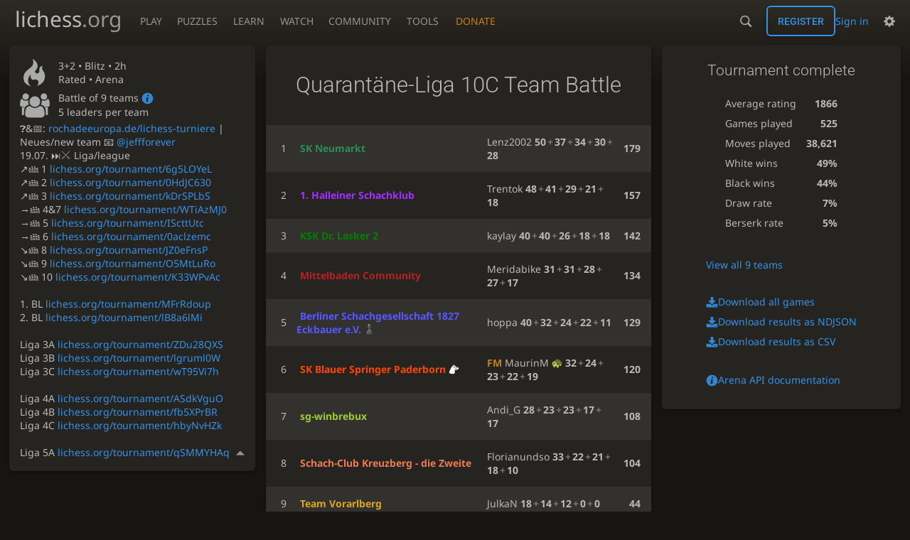

--- FILE ---
content_type: text/html; charset=utf-8
request_url: https://lichess.org/tournament/oMiF9HlJ
body_size: 6518
content:
<!DOCTYPE html><html lang="en-GB" class="dark"><!-- Lichess is open source! See https://lichess.org/source --><head><meta charset="utf-8"><meta name="viewport" content="width=device-width,initial-scale=1,viewport-fit=cover"><meta http-equiv="Content-Security-Policy" content="default-src 'self' lichess1.org; connect-src http.lichess.org 'self' blob: data: lichess1.org wss://socket0.lichess.org wss://socket3.lichess.org wss://socket1.lichess.org wss://socket4.lichess.org wss://socket2.lichess.org wss://socket5.lichess.org wss://cf-socket0.lichess.org wss://cf-socket1.lichess.org wss://cf-socket2.lichess.org https://explorer.lichess.ovh https://tablebase.lichess.ovh; style-src 'self' 'unsafe-inline' lichess1.org; frame-src 'self' lichess1.org www.youtube.com www.youtube-nocookie.com player.twitch.tv player.vimeo.com; worker-src 'self' lichess1.org blob:; img-src 'self' blob: data: *; media-src 'self' blob: lichess1.org; script-src 'nonce-S97U7ZFqPsGgSpcJ8JTZVRY3' 'self' lichess1.org; font-src 'self' lichess1.org; base-uri 'none';"><meta name="theme-color" content="#2e2a24"><title>Quarantäne-Liga 10C Team Battle #oMiF9HlJ • lichess.org</title><link data-css-key="lib.theme.all" href="https://lichess1.org/assets/css/lib.theme.all.33f07752.css" rel="stylesheet" /><link data-css-key="site" href="https://lichess1.org/assets/css/site.bda60d52.css" rel="stylesheet" /><link data-css-key="tournament.show.team-battle" href="https://lichess1.org/assets/css/tournament.show.team-battle.6f13e29d.css" rel="stylesheet" /><meta content="74 players compete in the Jul 16, 2020 Quarantäne-Liga 10C Team Battle. 3+2 rated games are played during 120 minutes. Lenz2002 takes the prize home!" name="description" /><link rel="mask-icon" href="https://lichess1.org/assets/logo/lichess.svg" color="black" /><link rel="icon" type="image/png" href="https://lichess1.org/assets/logo/lichess-favicon-512.png" sizes="512x512"><link rel="icon" type="image/png" href="https://lichess1.org/assets/logo/lichess-favicon-256.png" sizes="256x256"><link rel="icon" type="image/png" href="https://lichess1.org/assets/logo/lichess-favicon-192.png" sizes="192x192"><link rel="icon" type="image/png" href="https://lichess1.org/assets/logo/lichess-favicon-128.png" sizes="128x128"><link rel="icon" type="image/png" href="https://lichess1.org/assets/logo/lichess-favicon-64.png" sizes="64x64"><link id="favicon" rel="icon" type="image/png" href="https://lichess1.org/assets/logo/lichess-favicon-32.png" sizes="32x32"><meta name="google" content="notranslate"><meta property="og:title" content="Quarantäne-Liga 10C Team Battle: Standard 3+2 rated #oMiF9HlJ" /><meta property="og:description" content="74 players compete in the Jul 16, 2020 Quarantäne-Liga 10C Team Battle. 3+2 rated games are played during 120 minutes. Lenz2002 takes the prize home!" /><meta property="og:url" content="https://lichess.org/tournament/oMiF9HlJ" /><meta property="og:type" content="website" /><meta property="og:site_name" content="lichess.org" /><link href="/feed.atom" title="Lichess Updates Feed" type="application/atom+xml" rel="alternate" /><link rel="preload" href="https://lichess1.org/assets/hashed/lichess.c8e26203.woff2" as="font" type="font/woff2" crossorigin><link rel="preload" href="https://lichess1.org/assets/hashed/noto-sans-latin.086bfcad.woff2" as="font" type="font/woff2" crossorigin><link rel="preload" href="https://lichess1.org/assets/hashed/roboto-latin.20b535fa.woff2" as="font" type="font/woff2" crossorigin><link rel="preload" href="https://lichess1.org/assets/hashed/lichess-chess.02d5eb8f.woff2" as="font" type="font/woff2" crossorigin><link rel="preload" href="https://lichess1.org/assets/hashed/brown.d4a5fe34.png" as="image" fetchpriority="high"><link rel="manifest" href="/manifest.json"><script defer="defer" src="https://lichess1.org/assets/hashed/cash.min.6f838d25.js"></script><script type="module" src="https://lichess1.org/assets/compiled/manifest.676d0588.js"></script><script type="module" src="https://lichess1.org/assets/compiled/i18n/site.en-GB.6c619b8421a5.js"></script><script type="module" src="https://lichess1.org/assets/compiled/i18n/timeago.en-GB.c5b087b5c613.js"></script><script type="module" src="https://lichess1.org/assets/compiled/i18n/preferences.en-GB.84538523c26b.js"></script><script type="module" src="https://lichess1.org/assets/compiled/i18n/arena.en-GB.98619bdf24df.js"></script><script type="module" src="https://lichess1.org/assets/compiled/i18n/team.en-GB.1ab1302abd91.js"></script><script type="module" src="https://lichess1.org/assets/compiled/site.LHQBUSSM.js"></script><script type="module" src="https://lichess1.org/assets/compiled/lib.DWE6E6R7.js"></script><script type="module" src="https://lichess1.org/assets/compiled/lib.GBIMUEWS.js"></script><script type="module" src="https://lichess1.org/assets/compiled/lib.OTNRCS6G.js"></script><script type="module" src="https://lichess1.org/assets/compiled/lib.QRKOWQDC.js"></script><script type="module" src="https://lichess1.org/assets/compiled/lib.P2KHB2MX.js"></script><script type="module" src="https://lichess1.org/assets/compiled/lib.TRV3SGC7.js"></script><script type="module" src="https://lichess1.org/assets/compiled/lib.PECOLMC3.js"></script><script type="module" src="https://lichess1.org/assets/compiled/lib.XN2YPPXF.js"></script><script type="module" src="https://lichess1.org/assets/compiled/lib.QC55EFTH.js"></script><script type="module" src="https://lichess1.org/assets/compiled/lib.M7LGKFYV.js"></script><script type="module" src="https://lichess1.org/assets/compiled/lib.JT6X6EOF.js"></script><script type="module" src="https://lichess1.org/assets/compiled/lib.IM5IKOBS.js"></script><script type="module" src="https://lichess1.org/assets/compiled/lib.AWJDTSV3.js"></script><script type="module" src="https://lichess1.org/assets/compiled/lib.JDGIJSRT.js"></script><script type="module" src="https://lichess1.org/assets/compiled/lib.BYYX25GJ.js"></script><script type="module" src="https://lichess1.org/assets/compiled/lib.O42V43KT.js"></script><script type="module" src="https://lichess1.org/assets/compiled/lib.SNLKUCEO.js"></script><script type="module" src="https://lichess1.org/assets/compiled/lib.K7BTCZAK.js"></script><script type="module" src="https://lichess1.org/assets/compiled/lib.K5BZ6UV3.js"></script><script type="module" src="https://lichess1.org/assets/compiled/lib.LE4HQ5U6.js"></script><script type="module" src="https://lichess1.org/assets/compiled/lib.UEJ6TMTB.js"></script><script type="module" src="https://lichess1.org/assets/compiled/lib.YZJ6O4YS.js"></script><script type="module" src="https://lichess1.org/assets/compiled/lib.XNXLGS2X.js"></script><script type="module" src="https://lichess1.org/assets/compiled/tournament.NZKUROLJ.js"></script><script type="module" src="https://lichess1.org/assets/compiled/lib.HTYFPIOZ.js"></script><script type="module" src="https://lichess1.org/assets/compiled/lib.M4U6ORXA.js"></script><script type="module" src="https://lichess1.org/assets/compiled/lib.GRFOT4CX.js"></script><script type="module" src="https://lichess1.org/assets/compiled/lib.67ACEBRY.js"></script><script type="module" src="https://lichess1.org/assets/compiled/lib.JEUY4PZU.js"></script><script type="module" src="https://lichess1.org/assets/compiled/lib.SD7SSJYZ.js"></script><script type="module" src="https://lichess1.org/assets/compiled/lib.EGYPG5O5.js"></script>
<style>@font-face {font-family: 'lichess';font-display: block;src: url('https://lichess1.org/assets/hashed/lichess.c8e26203.woff2') format('woff2')}
</style><style>:root{---white-king:url(https://lichess1.org/assets/hashed/wK.bc7274dd.svg);---white-queen:url(https://lichess1.org/assets/hashed/wQ.79c9227e.svg);---white-rook:url(https://lichess1.org/assets/hashed/wR.e9e95adc.svg);---white-bishop:url(https://lichess1.org/assets/hashed/wB.b7d1a118.svg);---white-knight:url(https://lichess1.org/assets/hashed/wN.68b788d7.svg);---white-pawn:url(https://lichess1.org/assets/hashed/wP.0596b7ce.svg);---black-king:url(https://lichess1.org/assets/hashed/bK.c5f22c23.svg);---black-queen:url(https://lichess1.org/assets/hashed/bQ.5abdb5aa.svg);---black-rook:url(https://lichess1.org/assets/hashed/bR.c33a3d54.svg);---black-bishop:url(https://lichess1.org/assets/hashed/bB.77e9debf.svg);---black-knight:url(https://lichess1.org/assets/hashed/bN.d0665564.svg);---black-pawn:url(https://lichess1.org/assets/hashed/bP.09539f32.svg);}</style><link rel="preload" as="image" href="https://lichess1.org/assets/hashed/wK.bc7274dd.svg" /><link rel="preload" as="image" href="https://lichess1.org/assets/hashed/wQ.79c9227e.svg" /><link rel="preload" as="image" href="https://lichess1.org/assets/hashed/wR.e9e95adc.svg" /><link rel="preload" as="image" href="https://lichess1.org/assets/hashed/wB.b7d1a118.svg" /><link rel="preload" as="image" href="https://lichess1.org/assets/hashed/wN.68b788d7.svg" /><link rel="preload" as="image" href="https://lichess1.org/assets/hashed/wP.0596b7ce.svg" /><link rel="preload" as="image" href="https://lichess1.org/assets/hashed/bK.c5f22c23.svg" /><link rel="preload" as="image" href="https://lichess1.org/assets/hashed/bQ.5abdb5aa.svg" /><link rel="preload" as="image" href="https://lichess1.org/assets/hashed/bR.c33a3d54.svg" /><link rel="preload" as="image" href="https://lichess1.org/assets/hashed/bB.77e9debf.svg" /><link rel="preload" as="image" href="https://lichess1.org/assets/hashed/bN.d0665564.svg" /><link rel="preload" as="image" href="https://lichess1.org/assets/hashed/bP.09539f32.svg" /></head><body class="dark coords-in simple-board" data-sound-set="standard" data-socket-domains="socket0.lichess.org,socket3.lichess.org,socket1.lichess.org,socket4.lichess.org,socket2.lichess.org,socket5.lichess.org" data-asset-url="https://lichess1.org" data-asset-version="TnhADs" data-nonce="S97U7ZFqPsGgSpcJ8JTZVRY3" data-theme="dark" data-board="brown" data-piece-set="cburnett" data-board3d="Woodi" data-piece-set3d="Basic" data-i18n-catalog="https://lichess1.org/assets/compiled/i18n/en-GB.169e531d1c5b.js" style="---board-opacity:100;---board-brightness:100;---board-hue:0;"><form id="blind-mode" action="/run/toggle-blind-mode" method="POST"><input type="hidden" name="enable" value="1"><input type="hidden" name="redirect" value="/tournament/oMiF9HlJ"><button type="submit">Accessibility - Enable blind mode </button>&nbsp;-&nbsp;<a href="https://lichess.org/page/blind-mode-tutorial">Blind mode tutorial</a></form><header id="top"><div class="site-title-nav">
<input type="checkbox" id="tn-tg" class="topnav-toggle fullscreen-toggle" autocomplete="off" aria-label="Navigation">
<label for="tn-tg" class="fullscreen-mask"></label>
<label for="tn-tg" class="hbg"><span class="hbg__in"></span></label><a class="site-title" href="/"><div class="site-icon" data-icon=""></div><div class="site-name">lichess<span>.org</span></div></a><nav id="topnav" class="hover"><section><a href="/"><span class="play">Play</span><span class="home">lichess.org</span></a><div role="group"><a href="/?any#hook">Create lobby game</a><a href="/tournament">Arena tournaments</a><a href="/swiss">Swiss tournaments</a><a href="/simul">Simultaneous exhibitions</a><a class="community-patron mobile-only" href="/patron">Donate</a></div></section><section><a href="/training">Puzzles</a><div role="group"><a href="/training">Puzzles</a><a href="/training/themes">Puzzle Themes</a><a href="/training/dashboard/30">Puzzle Dashboard</a><a href="/streak">Puzzle Streak</a><a href="/storm">Puzzle Storm</a><a href="/racer">Puzzle Racer</a></div></section><section><a href="/learn">Learn</a><div role="group"><a href="/learn">Chess basics</a><a href="/practice">Practice</a><a href="/training/coordinate">Coordinates</a><a href="/study">Study</a><a href="/coach">Coaches</a></div></section><section><a href="/broadcast">Watch</a><div role="group"><a href="/broadcast">Broadcasts</a><a href="/tv">Lichess TV</a><a href="/games">Current games</a><a href="/streamer">Streamers</a><a href="/video">Video library</a></div></section><section><a href="/player">Community</a><div role="group"><a href="/player">Players</a><a href="/team">Teams</a><a href="/forum">Forum</a><a href="/blog/community">Blog</a></div></section><section><a href="/analysis">Tools</a><div role="group"><a href="/analysis">Analysis board</a><a href="/opening">Openings</a><a href="/editor">Board editor</a><a href="/paste">Import game</a><a href="/games/search">Advanced search</a></div></section></nav><a class="site-title-nav__donate" href="/patron">Donate</a></div><div class="site-buttons"><div id="warn-no-autoplay"><a data-icon="" target="_blank" href="/faq#autoplay"></a></div><div id="clinput"><a class="link" data-icon=""></a><input spellcheck="false" autocomplete="false" aria-label="Search" placeholder="Search" enterkeyhint="search" /></div><div class="signin-or-signup"><a href="/login?referrer=/tournament/oMiF9HlJ" class="signin">Sign in</a><a href="/signup" class="button signup">Register</a></div><div class="dasher"><button class="toggle anon link" title="Preferences" aria-label="Preferences" data-icon=""></button><div id="dasher_app" class="dropdown"></div></div></div></header><div id="main-wrap" class="is2d"><main class="tour variant-standard"><aside class="tour__side"><div class="tour__meta"><section class="tour__meta__head" data-icon=""><div><p>3+2 • <span title="Fast games: 3 to 8 minutes">Blitz</span> • 2h</p>Rated • Arena</div></section><section class="team-battle" data-icon=""><div><p>Battle of 9 teams <a href="/page/team-battle-faq"><i data-icon=""></i></a></p>5 leaders per team</div></section><div class="scrollable-content"><section class="description">❓&amp;📅: <a rel="nofollow noreferrer" href="https://rochadeeuropa.de/lichess-turniere" target="_blank">rochadeeuropa.de/lichess-turniere</a> |<br> Neues/new team 📧 <a href="/@/jeffforever">@jeffforever</a><br>19.07. ⏭️⚔️ Liga/league <br>↗👪 1 <a href="/tournament/6g5LOYeL">lichess.org/tournament/6g5LOYeL</a><br>↗👪 2 <a href="/tournament/0HdJC630">lichess.org/tournament/0HdJC630</a><br>↗👪 3 <a href="/tournament/kDrSPLbS">lichess.org/tournament/kDrSPLbS</a><br>→👪 4&amp;7 <a href="/tournament/WTiAzMJ0">lichess.org/tournament/WTiAzMJ0</a><br>→👪 5 <a href="/tournament/IScttUtc">lichess.org/tournament/IScttUtc</a><br>→👪 6 <a href="/tournament/0aclzemc">lichess.org/tournament/0aclzemc</a><br>↘👪 8 <a href="/tournament/JZ0eFnsP">lichess.org/tournament/JZ0eFnsP</a><br>↘👪 9 <a href="/tournament/O5MtLuRo">lichess.org/tournament/O5MtLuRo</a><br>↘👪 10 <a href="/tournament/K33WPvAc">lichess.org/tournament/K33WPvAc</a><br><br>1. BL <a href="/tournament/MFrRdoup">lichess.org/tournament/MFrRdoup</a><br>2. BL <a href="/tournament/lB8a6lMi">lichess.org/tournament/lB8a6lMi</a><br><br>Liga 3A <a href="/tournament/ZDu28QXS">lichess.org/tournament/ZDu28QXS</a><br>Liga 3B <a href="/tournament/lgruml0W">lichess.org/tournament/lgruml0W</a><br>Liga 3C <a href="/tournament/wT95Vi7h">lichess.org/tournament/wT95Vi7h</a><br><br>Liga 4A <a href="/tournament/ASdkVguO">lichess.org/tournament/ASdkVguO</a><br>Liga 4B <a href="/tournament/fb5XPrBR">lichess.org/tournament/fb5XPrBR</a><br>Liga 4C <a href="/tournament/hbyNvHZk">lichess.org/tournament/hbyNvHZk</a><br><br>Liga 5A <a href="/tournament/qSMMYHAq">lichess.org/tournament/qSMMYHAq</a><br>Liga 5B <a href="/tournament/vHQ89gGg">lichess.org/tournament/vHQ89gGg</a><br>Liga 5C <a href="/tournament/VkLwhI7c">lichess.org/tournament/VkLwhI7c</a><br><br>Liga 6A <a href="/tournament/8UMGUgvw">lichess.org/tournament/8UMGUgvw</a><br>Liga 6B <a href="/tournament/GnT6Vrb5">lichess.org/tournament/GnT6Vrb5</a><br>Liga 6C <a href="/tournament/s5mv7jeF">lichess.org/tournament/s5mv7jeF</a><br><br>Liga 7A <a href="/tournament/MDq1Q208">lichess.org/tournament/MDq1Q208</a><br>Liga 7B <a href="/tournament/qc1J8Kgr">lichess.org/tournament/qc1J8Kgr</a><br>Liga 7C <a href="/tournament/latgSsch">lichess.org/tournament/latgSsch</a><br><br>Liga 8A <a href="/tournament/zoe0zTDd">lichess.org/tournament/zoe0zTDd</a><br>Liga 8B <a href="/tournament/MeEO3GbT">lichess.org/tournament/MeEO3GbT</a><br>Liga 8C <a href="/tournament/bnDS7kRT">lichess.org/tournament/bnDS7kRT</a><br><br>Liga 9A <a href="/tournament/t6HC6kdp">lichess.org/tournament/t6HC6kdp</a><br>Liga 9B <a href="/tournament/6Dc4krZd">lichess.org/tournament/6Dc4krZd</a><br>Liga 9C <a href="/tournament/elpn9hoZ">lichess.org/tournament/elpn9hoZ</a><br><br>Liga 10A <a href="/tournament/NkMNiDxP">lichess.org/tournament/NkMNiDxP</a><br>Liga 10B <a href="/tournament/NMEdHig0">lichess.org/tournament/NMEdHig0</a><br>Liga 10C <a href="/tournament/oMiF9HlJ">lichess.org/tournament/oMiF9HlJ</a><br><br>Liga 11A <a href="/tournament/5hYhfJfW">lichess.org/tournament/5hYhfJfW</a><br>Liga 11B <a href="/tournament/iHNYFHUV">lichess.org/tournament/iHNYFHUV</a><br>Liga 11C <a href="/tournament/oAH8Ob6K">lichess.org/tournament/oAH8Ob6K</a><br><br>Liga 12A <a href="/tournament/CSP4Htm6">lichess.org/tournament/CSP4Htm6</a><br>Liga 12B <a href="/tournament/lLMSss0P">lichess.org/tournament/lLMSss0P</a><br>Liga 12C <a href="/tournament/2DGz01U0">lichess.org/tournament/2DGz01U0</a></section><section class="conditions"><div><p>Entry requirements:</p><p class="condition">≥ 5 Blitz rated games</p></div></section><section><small>by <a class="offline user-link ulpt" href="/@/jeffforever"><i class="line patron paco5" title="Lichess Patron (Lifetime)"></i><span class="utitle" title="FIDE Master">FM</span>&nbsp;jeffforever<img class="uflair" src="https://lichess1.org/assets/______4/flair/img/activity.lichess-horsey.webp" /></a></small><br /><time class="timeago abs" datetime="2020-07-16T18:01:16Z">16 Jul 2020, 18:01</time></section></div><button class="disclosure"></button></div></aside><div class="tour__main"><div class="box"></div></div></main></div><a id="network-status" class="link text" data-icon=""></a><svg width="0" height="0"><mask id="mask"><path fill="#fff" stroke="#fff" stroke-linejoin="round" d="M38.956.5c-3.53.418-6.452.902-9.286 2.984C5.534 1.786-.692 18.533.68 29.364 3.493 50.214 31.918 55.785 41.329 41.7c-7.444 7.696-19.276 8.752-28.323 3.084C3.959 39.116-.506 27.392 4.683 17.567 9.873 7.742 18.996 4.535 29.03 6.405c2.43-1.418 5.225-3.22 7.655-3.187l-1.694 4.86 12.752 21.37c-.439 5.654-5.459 6.112-5.459 6.112-.574-1.47-1.634-2.942-4.842-6.036-3.207-3.094-17.465-10.177-15.788-16.207-2.001 6.967 10.311 14.152 14.04 17.663 3.73 3.51 5.426 6.04 5.795 6.756 0 0 9.392-2.504 7.838-8.927L37.4 7.171z"/></mask></svg><script nonce="S97U7ZFqPsGgSpcJ8JTZVRY3">(function(){window.site||(window.site={}),window.site.load||(window.site.load=new Promise(function(i){document.addEventListener("DOMContentLoaded",function(){i()})}));
})()</script><script nonce="S97U7ZFqPsGgSpcJ8JTZVRY3">site.load.then(()=>{site.asset.loadEsmPage('tournament')})</script><script type="application/json" id="page-init-data">{"data":{"nbPlayers":74,"duels":[],"isFinished":true,"podium":[{"name":"Lenz2002","rank":1,"rating":2142,"score":50,"team":"sk-neumarkt","nb":{"game":19,"berserk":1,"win":15},"performance":2222},{"name":"Trentok","rank":2,"rating":2242,"score":48,"team":"1-halleiner-schachklub","nb":{"game":14,"berserk":2,"win":13},"performance":2313},{"name":"Bauernopfer3000","rank":3,"rating":2070,"score":41,"team":"1-halleiner-schachklub","nb":{"game":21,"berserk":0,"win":14},"performance":2149}],"pairingsClosed":true,"stats":{"games":525,"moves":38621,"whiteWins":256,"blackWins":230,"draws":39,"berserks":51,"averageRating":1866},"teamStanding":[{"rank":1,"id":"sk-neumarkt","score":179,"players":[{"user":{"name":"Lenz2002","id":"lenz2002"},"score":50},{"user":{"name":"Garurumon","flair":"nature.wolf","patron":true,"patronColor":10,"id":"garurumon"},"score":37},{"user":{"name":"karlos123","id":"karlos123"},"score":34},{"user":{"name":"Seimen","id":"seimen"},"score":30},{"user":{"name":"mattiasSKN","id":"mattiasskn"},"score":28}]},{"rank":2,"id":"1-halleiner-schachklub","score":157,"players":[{"user":{"name":"Trentok","id":"trentok"},"score":48},{"user":{"name":"Bauernopfer3000","id":"bauernopfer3000"},"score":41},{"user":{"name":"Undertakerle","id":"undertakerle"},"score":29},{"user":{"name":"Hias83","id":"hias83"},"score":21},{"user":{"name":"Gerhard19681962","id":"gerhard19681962"},"score":18}]},{"rank":3,"id":"ksk-dr-lasker-2","score":142,"players":[{"user":{"name":"kaylay","id":"kaylay"},"score":40},{"user":{"name":"Baron_v_Schulenberg","id":"baron_v_schulenberg"},"score":40},{"user":{"name":"skirschn","id":"skirschn"},"score":26},{"user":{"name":"Skaki-Markellinos","id":"skaki-markellinos"},"score":18},{"user":{"name":"uebernaechtigt","flair":"objects.bow-and-arrow","id":"uebernaechtigt"},"score":18}]},{"rank":4,"id":"mittelbaden-community","score":134,"players":[{"user":{"name":"Meridabike","id":"meridabike"},"score":31},{"user":{"name":"Saalefianchetto","id":"saalefianchetto"},"score":31},{"user":{"name":"Llouiss","id":"llouiss"},"score":28},{"user":{"name":"T-Mex","id":"t-mex"},"score":27},{"user":{"name":"Salufi","id":"salufi"},"score":17}]},{"rank":5,"id":"berliner-schachgesellschaft-1827-eckbauer-ev","score":129,"players":[{"user":{"name":"hoppa","id":"hoppa"},"score":40},{"user":{"name":"TitusMcLovin","id":"titusmclovin"},"score":32},{"user":{"name":"capablanca201","id":"capablanca201"},"score":24},{"user":{"name":"Knightinthenight123","flair":"symbols.rainbow-flag","id":"knightinthenight123"},"score":22},{"user":{"name":"CHHoewi","id":"chhoewi"},"score":11}]},{"rank":6,"id":"sk-blauer-springer-paderborn","score":120,"players":[{"user":{"name":"MaurinM","title":"FM","flair":"nature.turtle","patron":true,"patronColor":9,"id":"maurinm"},"score":32},{"user":{"name":"rOnAvIVi","id":"ronavivi"},"score":24},{"user":{"name":"RogerFriedrich","id":"rogerfriedrich"},"score":23},{"user":{"name":"blackghost747","id":"blackghost747"},"score":22},{"user":{"name":"Linus2014","id":"linus2014"},"score":19}]},{"rank":7,"id":"sg-winbrebux","score":108,"players":[{"user":{"name":"Andi_G","id":"andi_g"},"score":28},{"user":{"name":"ar_21435","id":"ar_21435"},"score":23},{"user":{"name":"Pieke19","id":"pieke19"},"score":23},{"user":{"name":"Heindaddel","id":"heindaddel"},"score":17},{"user":{"name":"lehmkeule","id":"lehmkeule"},"score":17}]},{"rank":8,"id":"schach-club-kreuzberg-die-zweite","score":104,"players":[{"user":{"name":"Florianundso","id":"florianundso"},"score":33},{"user":{"name":"Tea-Rex-64","id":"tea-rex-64"},"score":22},{"user":{"name":"EinWildesHazon","id":"einwildeshazon"},"score":21},{"user":{"name":"nothing_happend","id":"nothing_happend"},"score":18},{"user":{"name":"HRO-0709","id":"hro-0709"},"score":10}]},{"rank":9,"id":"team-vorarlberg","score":44,"players":[{"user":{"name":"JulkaN","id":"julkan"},"score":18},{"user":{"name":"CrowbarRobsen","id":"crowbarrobsen"},"score":14},{"user":{"name":"Ficere","id":"ficere"},"score":12},{"user":{"name":"Leity","id":"leity"},"score":0},{"user":{"name":"Rigghans","id":"rigghans"},"score":0}]}],"duelTeams":{},"standing":{"page":1,"players":[{"name":"Lenz2002","rank":1,"rating":2142,"score":50,"sheet":{"scores":"4422244422044442200","fire":true},"team":"sk-neumarkt"},{"name":"Trentok","rank":2,"rating":2242,"score":48,"sheet":{"scores":"20444444445522"},"team":"1-halleiner-schachklub"},{"name":"Bauernopfer3000","rank":3,"rating":2070,"score":41,"sheet":{"scores":"444442200220222202210","fire":true},"team":"1-halleiner-schachklub"},{"name":"kaylay","rank":4,"rating":2160,"score":40,"sheet":{"scores":"004444442204422"},"team":"ksk-dr-lasker-2"},{"name":"Baron_v_Schulenberg","rank":5,"rating":2163,"score":40,"sheet":{"scores":"0030024455444230"},"team":"ksk-dr-lasker-2"},{"name":"hoppa","rank":6,"rating":2164,"score":40,"sheet":{"scores":"2202022020444444220","fire":true},"team":"berliner-schachgesellschaft-1827-eckbauer-ev"},{"name":"Garurumon","flair":"nature.wolf","patron":true,"patronColor":10,"rank":7,"rating":2204,"score":37,"sheet":{"scores":"522020444222422","fire":true},"team":"sk-neumarkt"},{"name":"karlos123","rank":8,"rating":2048,"score":34,"sheet":{"scores":"22022444220121020211","fire":true},"team":"sk-neumarkt"},{"name":"Florianundso","rank":9,"rating":1864,"score":33,"sheet":{"scores":"042200202444432"},"team":"schach-club-kreuzberg-die-zweite"},{"name":"TitusMcLovin","rank":10,"rating":2127,"score":32,"sheet":{"scores":"2202444222221012","fire":true},"team":"berliner-schachgesellschaft-1827-eckbauer-ev"}]},"socketVersion":0,"id":"oMiF9HlJ","createdBy":"jeffforever","startsAt":"2020-07-16T18:01:16Z","system":"arena","fullName":"Quarant\u00e4ne-Liga 10C Team Battle","minutes":120,"perf":{"key":"blitz","name":"Blitz","icon":")"},"clock":{"limit":180,"increment":2},"variant":"standard","rated":true,"berserkable":true,"verdicts":{"list":[{"condition":"\u2265 5 Blitz rated games","verdict":"ok"}],"accepted":true},"teamBattle":{"teams":{"1-halleiner-schachklub":["1. Halleiner Schachklub",null],"berliner-schachgesellschaft-1827-eckbauer-ev":["Berliner Schachgesellschaft 1827 Eckbauer e.V.","activity.chess-pawn"],"ksk-dr-lasker-2":["KSK Dr. Lasker 2",null],"mittelbaden-community":["Mittelbaden Community",null],"schach-club-kreuzberg-die-zweite":["Schach-Club Kreuzberg - die Zweite",null],"sg-winbrebux":["sg-winbrebux"],"sk-blauer-springer-paderborn":["SK Blauer Springer Paderborn","activity.lichess-horsey"],"sk-neumarkt":["SK Neumarkt",null],"team-vorarlberg":["Team Vorarlberg",null]},"nbLeaders":5},"minRatedGames":{"nb":5},"reloadEndpoint":"/tournament/oMiF9HlJ"},"userId":null,"chat":null,"showRatings":true}</script></body></html>

--- FILE ---
content_type: text/css; charset=utf-8
request_url: https://lichess1.org/assets/css/lib.theme.all.33f07752.css
body_size: 5060
content:
@font-face{font-family:"Noto Chess";font-display:block;src:url(../hashed/lichess-chess.02d5eb8f.woff2) format("woff2")}@font-face{font-family:"racer-car";src:url(../hashed/racer-car.8e43fab1.woff2) format("woff2")}@font-face{font-family:"storm";src:url(../hashed/storm.7c2cff15.woff2) format("woff2")}@font-face{font-family:"Noto Sans";font-display:swap;font-weight:100 900;src:url(../hashed/noto-sans-latin.086bfcad.woff2) format("woff2");unicode-range:U+0000-00FF,U+0131,U+0152-0153,U+02BB-02BC,U+02C6,U+02DA,U+02DC,U+0304,U+0308,U+0329,U+2000-206F,U+20AC,U+2122,U+2191,U+2193,U+2212,U+2215,U+FEFF,U+FFFD}@font-face{font-family:"Noto Sans";font-display:swap;font-weight:100 900;src:url(../hashed/noto-sans-latin-ext.6d5a7931.woff2) format("woff2");unicode-range:U+0100-02BA,U+02BD-02C5,U+02C7-02CC,U+02CE-02D7,U+02DD-02FF,U+0304,U+0308,U+0329,U+1D00-1DBF,U+1E00-1E9F,U+1EF2-1EFF,U+2020,U+20A0-20AB,U+20AD-20C0,U+2113,U+2C60-2C7F,U+A720-A7FF}@font-face{font-family:"Noto Sans";font-display:swap;font-weight:100 900;src:url(../hashed/noto-sans-cyrillic.6ab64433.woff2) format("woff2");unicode-range:U+0301,U+0400-045F,U+0490-0491,U+04B0-04B1,U+2116}@font-face{font-family:"Noto Sans";font-display:swap;font-weight:100 900;src:url(../hashed/noto-sans-cyrillic-ext.82ff72b2.woff2) format("woff2");unicode-range:U+0460-052F,U+1C80-1C8A,U+20B4,U+2DE0-2DFF,U+A640-A69F,U+FE2E-FE2F}@font-face{font-family:"Noto Sans";font-display:swap;font-weight:100 900;src:url(../hashed/noto-sans-greek-ext.790b255c.woff2) format("woff2");unicode-range:U+1F00-1FFF}@font-face{font-family:"Noto Sans";font-display:swap;font-weight:100 900;src:url(../hashed/noto-sans-greek.7f655207.woff2) format("woff2");unicode-range:U+0370-0377,U+037A-037F,U+0384-038A,U+038C,U+038E-03A1,U+03A3-03FF}@font-face{font-family:"Noto Sans";font-display:swap;font-weight:100 900;src:url(../hashed/noto-sans-devanagari.ea6a530b.woff2) format("woff2");unicode-range:U+0900-097F,U+1CD0-1CF9,U+200C-200D,U+20A8,U+20B9,U+20F0,U+25CC,U+A830-A839,U+A8E0-A8FF,U+11B00-11B09}@font-face{font-family:"Noto Sans";font-display:swap;font-weight:100 900;src:url(../hashed/noto-sans-vietnamese.791e3f21.woff2) format("woff2");unicode-range:U+0102-0103,U+0110-0111,U+0128-0129,U+0168-0169,U+01A0-01A1,U+01AF-01B0,U+0300-0301,U+0303-0304,U+0308-0309,U+0323,U+0329,U+1EA0-1EF9,U+20AB}@font-face{font-family:"Roboto";font-display:swap;font-weight:100 900;src:url(../hashed/roboto-latin.20b535fa.woff2) format("woff2");unicode-range:U+0000-00FF,U+0131,U+0152-0153,U+02BB-02BC,U+02C6,U+02DA,U+02DC,U+0304,U+0308,U+0329,U+2000-206F,U+20AC,U+2122,U+2191,U+2193,U+2212,U+2215,U+FEFF,U+FFFD}@font-face{font-family:"Roboto";font-display:swap;font-weight:100 900;src:url(../hashed/roboto-latin-ext.884933fb.woff2) format("woff2");unicode-range:U+0100-02BA,U+02BD-02C5,U+02C7-02CC,U+02CE-02D7,U+02DD-02FF,U+0304,U+0308,U+0329,U+1D00-1DBF,U+1E00-1E9F,U+1EF2-1EFF,U+2020,U+20A0-20AB,U+20AD-20C0,U+2113,U+2C60-2C7F,U+A720-A7FF}@font-face{font-family:"Roboto";font-display:swap;font-weight:100 900;src:url(../hashed/roboto-cyrillic.c06ca3fc.woff2) format("woff2");unicode-range:U+0301,U+0400-045F,U+0490-0491,U+04B0-04B1,U+2116}@font-face{font-family:"Roboto";font-display:swap;font-weight:100 900;src:url(../hashed/roboto-cyrillic-ext.3a8eee83.woff2) format("woff2");unicode-range:U+0460-052F,U+1C80-1C8A,U+20B4,U+2DE0-2DFF,U+A640-A69F,U+FE2E-FE2F}@font-face{font-family:"Roboto";font-display:swap;font-weight:100 900;src:url(../hashed/roboto-greek.31c59622.woff2) format("woff2");unicode-range:U+0370-0377,U+037A-037F,U+0384-038A,U+038C,U+038E-03A1,U+03A3-03FF}@font-face{font-family:"Roboto";font-display:swap;font-weight:100 900;src:url(../hashed/roboto-greek-ext.d94ccab7.woff2) format("woff2");unicode-range:U+1F00-1FFF}@font-face{font-family:"Roboto";font-display:swap;font-weight:100 900;src:url(../hashed/roboto-vietnamese.38ca6805.woff2) format("woff2");unicode-range:U+0102-0103,U+0110-0111,U+0128-0129,U+0168-0169,U+01A0-01A1,U+01AF-01B0,U+0300-0301,U+0303-0304,U+0308-0309,U+0323,U+0329,U+1EA0-1EF9,U+20AB}.is2d .pawn.white{background-image:var(---white-pawn)}.is2d .knight.white{background-image:var(---white-knight)}.is2d .bishop.white{background-image:var(---white-bishop)}.is2d .rook.white{background-image:var(---white-rook)}.is2d .queen.white{background-image:var(---white-queen)}.is2d .king.white{background-image:var(---white-king)}.is2d .pawn.black{background-image:var(---black-pawn)}.is2d .knight.black{background-image:var(---black-knight)}.is2d .bishop.black{background-image:var(---black-bishop)}.is2d .rook.black{background-image:var(---black-rook)}.is2d .queen.black{background-image:var(---black-queen)}.is2d .king.black{background-image:var(---black-king)}:root{--c-bg: hsl(37, 7%, 14%);--c-bg-box: hsl(37, 7%, 14%);--c-bg-high: hsl(37, 7%, 14%);--c-bg-low: hsl(37, 7%, 22%);--c-bg-page: hsl(37, 10%, 8%);--c-bg-zebra: hsl(37, 5%, 19%);--c-bg-zebra2: hsl(37, 5%, 24%);--c-bg-popup: hsl(37, 7%, 22%);--c-bg-header-dropdown: hsl(37, 7%, 22%);--c-bg-input: hsl(37, 10%, 13%);--c-bg-variation: hsl(37, 5%, 15%);--c-bg-opaque: hsl(37, 7%, 14%);--c-header-dropdown: hsl(0, 0%, 73%);--c-body-gradient: hsl(37, 12%, 16%);--c-font: hsl(0, 0%, 73%);--c-shade: hsl(0, 0%, 30%);--c-dark: #333;--c-dimmer: #000;--c-clearer: #fff;--c-page-input: hsl(37, 7%, 14%);--c-page-mask: hsla(0, 0%, 0%, 0.6);--c-metal-top: hsl(37, 7%, 22%);--c-metal-bottom: hsl(37, 5%, 19%);--c-metal-top-hover: hsl(37, 7%, 25%);--c-metal-bottom-hover: hsl(37, 5%, 22%);--c-font-dim: hsl(0, 0%, 58%);--c-font-dimmer: hsl(0, 0%, 42%);--c-font-clear: hsl(0, 0%, 80%);--c-font-clearer: hsl(0, 0%, 89%);--c-font-page: var(--c-font-dim);--c-font-shadow: hsla(0, 0, 0%, 0);--c-primary-dim: rgb(46.0377, 123.89141, 196.7223);--c-link-hover: rgb(86.7, 173.655, 255);--c-chat-host-bg: rgba(78, 122, 29, 0.4);--c-chat-mention-bg: rgba(59, 92, 22, 0.4);--c-fancy: hsl(294, 62%, 48%);--c-border: hsl(0, 0%, 25%);--c-border-page: hsl(0, 0%, 22%);--c-border-tour: rgb(39.27, 38.488, 37.23);--c-border-light: hsl(0, 0%, 40%);--c-primary: hsl(209, 79%, 56%);--c-primary-clear: rgb(94.3296, 167.60368, 236.1504);--c-secondary: hsl(88, 62%, 37%);--c-secondary-dim: rgb(78.59984, 122.2776, 28.6824);--c-secondary-dimmer: rgb(58.94988, 91.7082, 21.5118);--c-good: hsl(88, 62%, 37%);--c-accent: hsl(22, 100%, 42%);--c-link: hsl(209, 79%, 56%);--c-link-dim: var(--c-primary-dim);--c-link-clear: var(--c-primary-clear);--c-over: #fff;--c-brag: hsl(37, 74%, 43%);--c-contours: rgb(167.9328, 118.16632, 38.1072);--c-accent-dim: rgb(171.36, 62.832, 0);--c-accent-faint: hsla(22, 100%, 42%, 0.4);--c-accent-clear: rgb(171.36, 62.832, 0);--c-dasher: hsl(88, 62%, 37%);--c-clas: rgb(127, 90, 240);--c-clas-light: rgb(144.92, 113.1, 242.1);--c-bot: var(--c-fancy);--c-good: hsl(88, 62%, 37%);--c-warn: hsl(37, 74%, 43%);--c-bad: hsl(0, 60%, 50%);--c-error: hsl(0, 60%, 50%);--c-live: hsl(0, 60%, 50%);--c-dasher-light: rgb(75.31612, 95.34858, 45.645);--c-racer-boost: hsl(37, 124%, 113%);--c-marathon: hsl(19, 9%, 56%);--c-tutor-bg: rgb(85.5727294235, 121.291379, 43.565441);--c-inaccuracy: hsl(202, 78%, 62%);--c-mistake: hsl(41, 100%, 45%);--c-blunder: hsl(0, 69%, 60%);--c-good-move: hsl(88, 62%, 37%);--c-brilliant: hsl(129, 71%, 45%);--c-interesting: hsl(307, 80%, 70%);--c-mv-branch-white: #fff;--c-mv-branch-black: #000;--c-pool-button: hsla(37, 7%, 19%, 0.66);--c-paper: hsl(60, 56%, 91%);--c-paco1: hsl(90, 52%, 57%);--c-paco2: hsl(120, 32%, 62%);--c-paco3: hsl(151.9, 62%, 62%);--c-paco4: hsl(190, 52%, 57%);--c-paco5: hsl(207, 63%, 66%);--c-paco6: hsl(220, 62%, 67%);--c-paco7: hsl(270, 72%, 73%);--c-paco8: hsl(310, 52%, 67%);--c-paco9: hsl(0, 52%, 65%);--c-paco10: hsl(37, 74%, 43%);--m-accent--fade-30: hsla(22, 100%, 42%, 0.7);--m-accent--fade-40: hsla(22, 100%, 42%, 0.6);--m-accent--fade-50: hsla(22, 100%, 42%, 0.5);--m-accent--fade-70: hsla(22, 100%, 42%, 0.3);--m-accent--fade-80: hsla(22, 100%, 42%, 0.2);--m-accent--fade-85: hsla(22, 100%, 42%, 0.15);--m-accent_bg--mix-10: hsl(25, 30%, 17%);--m-accent_bg--mix-12: hsl(24, 34%, 17%);--m-accent_bg--mix-15: hsl(24, 39%, 18%);--m-accent_bg--mix-20: hsl(23, 47%, 20%);--m-accent_bg--mix-60: hsl(22, 83%, 31%);--m-accent_bg--mix-70: hsl(22, 88%, 34%);--m-accent_bg-popup--mix-10: hsl(26, 23%, 24%);--m-accent_bg-zebra--mix-10: hsl(25, 24%, 21%);--m-accent_black--mix-70: hsl(22, 100%, 29%);--m-accent_white--mix-80: hsl(22, 72%, 54%);--m-bad--alpha-50: hsla(0, 60%, 50%, 0.5);--m-bad--fade-40: hsla(0, 60%, 50%, 0.6);--m-bad--fade-80: hsla(0, 60%, 50%, 0.2);--m-bad--lighten-11: hsl(0, 60%, 61%);--m-bad_bg--mix-10: hsl(8, 22%, 18%);--m-bad_bg--mix-15: hsl(6, 28%, 19%);--m-bad_bg--mix-20: hsl(4, 32%, 21%);--m-bad_bg--mix-25: hsl(3, 36%, 23%);--m-bad_bg--mix-30: hsl(3, 39%, 25%);--m-bad_bg--mix-50: hsl(1, 48%, 32%);--m-bad_bg--mix-60: hsl(1, 52%, 36%);--m-bad_bg--mix-80: hsl(0, 57%, 43%);--m-bad_bg-zebra--mix-20: hsl(4, 27%, 25%);--m-bad_bg-zebra2--mix-20: hsl(5, 24%, 29%);--m-bad_bg-zebra2--mix-30: hsl(3, 31%, 32%);--m-bad_bg-zebra2--mix-60: hsl(1, 47%, 40%);--m-bad_clearer--mix-80: hsl(0, 60%, 60%);--m-bad_dark--mix-80: hsl(0, 55%, 44%);--m-bg--alpha-40: hsla(37, 7%, 14%, 0.4);--m-bg--alpha-50: hsla(37, 7%, 14%, 0.5);--m-bg--fade-20: hsla(37, 7%, 14%, 0.8);--m-bg--fade-30: hsla(37, 7%, 14%, 0.7);--m-bg--fade-40: hsla(37, 7%, 14%, 0.6);--m-bg--fade-50: hsla(37, 7%, 14%, 0.5);--m-bg-page--fade-40: hsla(37, 10%, 8%, 0.6);--m-bg-page_bg--mix-50: hsl(40, 8%, 11%);--m-bg-zebra2--fade-1: hsla(37, 5%, 24%, 0.99);--m-bg_bad--mix-80: hsl(4, 32%, 21%);--m-bg_bg-page--mix-50: hsl(40, 8%, 11%);--m-bg_high--lighten-11: hsl(37, 7%, 25%);--m-bg_secondary--mix-50: hsl(87, 47%, 25%);--m-blunder_bg--mix-30: hsl(3, 32%, 28%);--m-blunder_font--mix-70: hsl(0, 53%, 64%);--m-body-gradient_bg-page--mix-50: hsl(39, 11%, 12%);--m-border--fade-50: hsla(0, 0%, 25%, 0.5);--m-border--fade-60: hsla(0, 0%, 25%, 0.4);--m-border--fade-80: hsla(0, 0%, 25%, 0.2);--m-brag--alpha-70: hsla(37, 74%, 43%, 0.7);--m-brag--fade-50: hsla(37, 74%, 43%, 0.5);--m-brag--fade-85: hsla(37, 74%, 43%, 0.15);--m-brag--fade-90: hsla(37, 74%, 43%, 0.1);--m-brag_bg--mix-15: hsl(37, 31%, 18%);--m-brag_bg--mix-20: hsl(37, 36%, 20%);--m-brag_bg--mix-40: hsl(37, 52%, 26%);--m-brag_bg--mix-60: hsl(37, 62%, 31%);--m-brag_bg--mix-70: hsl(37, 66%, 34%);--m-brag_bg--mix-80: hsl(37, 69%, 37%);--m-brag_bg-page--mix-20: hsl(38, 47%, 15%);--m-brag_bg-page--mix-60: hsl(37, 67%, 29%);--m-brag_dark--mix-85: hsl(37, 68%, 40%);--m-brag_font--mix-60: hsl(37, 42%, 55%);--m-brag_white--mix-25: hsl(37, 56%, 86%);--m-brag_white--mix-80: hsl(37, 56%, 55%);--m-brilliant_bg--mix-30: hsl(125, 39%, 24%);--m-clas--alpha-30: hsla(255, 83%, 65%, 0.3);--m-clas_bg--mix-10: hsl(267, 13%, 19%);--m-clas_bg--mix-30: hsl(257, 29%, 29%);--m-clas_bg--mix-7: hsl(275, 9%, 17%);--m-clas_bg--mix-80: hsl(255, 51%, 54%);--m-clas_bg-zebra--mix-20: hsl(260, 19%, 28%);--m-clas_white--mix-20: hsl(255, 83%, 93%);--m-clas_white--mix-28: hsl(255, 83%, 90%);--m-clearer--fade-95: hsla(0, 0%, 100%, 0.05);--m-clearer_bg-page--mix-70: hsl(45, 1%, 72%);--m-clearer_bg-page--mix-80: hsl(45, 1%, 82%);--m-clearer_body-gradient--mix-65: hsl(36, 2%, 71%);--m-clearer_body-gradient--mix-75: hsl(36, 2%, 79%);--m-dark--fade-40: hsla(0, 0%, 20%, 0.6);--m-dimmer_clearer--mix-63: hsl(0, 0%, 37%);--m-dimmer_font--mix-60: hsl(0, 0%, 29%);--m-dimmer_font--mix-90: hsl(0, 0%, 7%);--m-font--fade-50: hsla(0, 0%, 73%, 0.5);--m-font--fade-70: hsla(0, 0%, 73%, 0.3);--m-font--fade-83: hsla(0, 0%, 73%, 0.17);--m-font--fade-88: hsla(0, 0%, 73%, 0.12);--m-font_bg--mix-20: hsl(36, 3%, 26%);--m-font_bg--mix-30: hsl(36, 2%, 32%);--m-font_clas--mix-40: hsl(255, 55%, 68%);--m-font_dimmer--mix-50: hsl(0, 0%, 36%);--m-font_dimmer--mix-85: hsl(0, 0%, 62%);--m-font_white--mix-20: hsl(0, 0%, 95%);--m-good--fade-30: hsla(88, 62%, 37%, 0.7);--m-good--fade-90: hsla(88, 62%, 37%, 0.1);--m-good_bg--mix-30: hsl(84, 35%, 21%);--m-inaccuracy_bg--mix-30: hsl(201, 29%, 28%);--m-inaccuracy_font--mix-70: hsl(202, 60%, 65%);--m-interesting_bg--mix-30: hsl(313, 24%, 31%);--m-mistake_bg--mix-30: hsl(41, 61%, 23%);--m-mistake_font--mix-70: hsl(41, 68%, 53%);--m-paper--fade-40: hsla(60, 56%, 91%, 0.6);--m-paper_dimmer--mix-50: hsl(60, 6%, 45%);--m-paper_dimmer--mix-75: hsl(60, 12%, 68%);--m-primary--alpha-30: hsla(209, 79%, 56%, 0.3);--m-primary--alpha-70: hsla(209, 79%, 56%, 0.7);--m-primary--fade-10: hsla(209, 79%, 56%, 0.9);--m-primary--fade-40: hsla(209, 79%, 56%, 0.6);--m-primary--fade-50: hsla(209, 79%, 56%, 0.5);--m-primary--fade-70: hsla(209, 79%, 56%, 0.3);--m-primary--fade-80: hsla(209, 79%, 56%, 0.2);--m-primary--lighten-10: hsl(209, 79%, 66%);--m-primary--lighten-11: hsl(209, 79%, 67%);--m-primary--lighten-7: hsl(209, 79%, 63%);--m-primary_bg--mix-10: hsl(206, 14%, 18%);--m-primary_bg--mix-12: hsl(207, 17%, 19%);--m-primary_bg--mix-15: hsl(207, 22%, 20%);--m-primary_bg--mix-17: hsl(208, 24%, 21%);--m-primary_bg--mix-18: hsl(208, 25%, 21%);--m-primary_bg--mix-20: hsl(208, 28%, 22%);--m-primary_bg--mix-25: hsl(208, 33%, 24%);--m-primary_bg--mix-30: hsl(208, 37%, 27%);--m-primary_bg--mix-35: hsl(208, 40%, 29%);--m-primary_bg--mix-40: hsl(208, 43%, 31%);--m-primary_bg--mix-50: hsl(209, 48%, 35%);--m-primary_bg--mix-60: hsl(209, 52%, 39%);--m-primary_bg--mix-70: hsl(209, 55%, 43%);--m-primary_bg--mix-75: hsl(209, 57%, 45%);--m-primary_bg--mix-80: hsl(209, 58%, 47%);--m-primary_bg-page--mix-15: hsl(206, 30%, 15%);--m-primary_bg-page--mix-20: hsl(207, 36%, 17%);--m-primary_bg-page--mix-60: hsl(209, 56%, 37%);--m-primary_bg-page__mix-20--fade-70: hsla(209, 79%, 56%, 0.3);--m-primary_bg-zebra--mix-10: hsl(206, 11%, 23%);--m-primary_bg-zebra2--mix-20: hsl(207, 20%, 30%);--m-primary_black--mix-70: hsl(209, 62%, 39%);--m-primary_black--mix-80: hsl(209, 62%, 45%);--m-primary_dark--mix-80: hsl(209, 57%, 49%);--m-primary_font--mix-35: hsl(209, 37%, 67%);--m-primary_font--mix-50: hsl(209, 49%, 64%);--m-primary_font--mix-90: hsl(209, 74%, 58%);--m-primary_white--mix-30: hsl(209, 79%, 87%);--m-primary_white--mix-40: hsl(209, 79%, 82%);--m-primary_white--mix-60: hsl(209, 79%, 74%);--m-primary_white--mix-80: hsl(209, 79%, 65%);--m-secondary--fade-30: hsla(88, 62%, 37%, 0.7);--m-secondary--fade-40: hsla(88, 62%, 37%, 0.6);--m-secondary--fade-50: hsla(88, 62%, 37%, 0.5);--m-secondary--fade-60: hsla(88, 62%, 37%, 0.4);--m-secondary--fade-80: hsla(88, 62%, 37%, 0.2);--m-secondary--lighten-11: hsl(88, 62%, 48%);--m-secondary--lighten-4: hsl(88, 62%, 41%);--m-secondary_bg--mix-10: hsl(75, 18%, 16%);--m-secondary_bg--mix-12: hsl(77, 20%, 16%);--m-secondary_bg--mix-15: hsl(80, 23%, 17%);--m-secondary_bg--mix-20: hsl(82, 28%, 18%);--m-secondary_bg--mix-25: hsl(83, 32%, 19%);--m-secondary_bg--mix-30: hsl(84, 35%, 21%);--m-secondary_bg--mix-35: hsl(85, 39%, 22%);--m-secondary_bg--mix-40: hsl(86, 42%, 23%);--m-secondary_bg--mix-50: hsl(87, 47%, 25%);--m-secondary_bg--mix-70: hsl(87, 54%, 30%);--m-secondary_bg--mix-75: hsl(88, 56%, 31%);--m-secondary_bg--mix-80: hsl(88, 57%, 32%);--m-secondary_bg-page--mix-50: hsl(87, 53%, 22%);--m-secondary_bg-popup--mix-10: hsl(70, 14%, 23%);--m-secondary_bg-popup--mix-27: hsl(82, 27%, 26%);--m-secondary_bg-popup--mix-36: hsl(84, 33%, 27%);--m-secondary_bg-zebra--mix-12: hsl(77, 16%, 21%);--m-secondary_bg-zebra--mix-20: hsl(82, 23%, 22%);--m-secondary_dark--mix-50: hsl(88, 40%, 29%);--m-secondary_dark--mix-85: hsl(88, 57%, 35%);--m-secondary_dimmer--mix-82: hsl(88, 62%, 30%);--m-secondary_white--mix-80: hsl(88, 37%, 50%);--m-shade--fade-40: hsla(0, 0%, 30%, 0.6);--m-yellow_bg--mix-30: hsl(59, 63%, 25%)}html.light{--c-bg: hsl(0, 0%, 100%);--c-bg-box: hsl(0, 0%, 100%);--c-bg-high: hsl(0, 0%, 100%);--c-bg-low: hsl(0, 0%, 89%);--c-bg-page: hsl(37, 10%, 92%);--c-bg-zebra: hsl(37, 12%, 96.5%);--c-bg-zebra2: hsl(37, 12%, 92%);--c-bg-popup: hsl(0, 0%, 100%);--c-bg-header-dropdown: hsl(0, 0%, 100%);--c-bg-input: hsl(37, 10%, 13%);--c-bg-variation: hsl(37, 5%, 15%);--c-bg-opaque: hsl(0, 0%, 100%);--c-header-dropdown: hsl(0, 0%, 30%);--c-body-gradient: hsl(37, 12%, 84%);--c-font: hsl(0, 0%, 30%);--c-shade: hsl(0, 0%, 84%);--c-dark: #333;--c-dimmer: #fff;--c-clearer: #000;--c-page-input: hsl(0, 0%, 100%);--c-page-mask: hsla(0, 0%, 0%, 0.6);--c-metal-top: hsl(37, 7%, 22%);--c-metal-bottom: hsl(37, 5%, 19%);--c-metal-top-hover: hsl(37, 7%, 25%);--c-metal-bottom-hover: hsl(37, 5%, 22%);--c-font-dim: hsl(0, 0%, 58%);--c-font-dimmer: hsl(0, 0%, 42%);--c-font-clear: hsl(0, 0%, 80%);--c-font-clearer: hsl(0, 0%, 89%);--c-font-page: var(--c-font-dim);--c-font-shadow: hsla(0, 0, 0%, 0);--c-primary-dim: rgb(61.18215, 140.514095, 214.72785);--c-link-hover: rgb(0, 90.9075, 175.95);--c-chat-host-bg: rgba(78, 122, 29, 0.4);--c-chat-mention-bg: rgba(59, 92, 22, 0.4);--c-fancy: hsl(294, 62%, 48%);--c-border: hsl(0, 0%, 85%);--c-border-page: hsl(0, 0%, 22%);--c-border-tour: rgb(146.37, 145.588, 144.33);--c-border-light: hsl(0, 0%, 40%);--c-primary: hsl(209, 77%, 46%);--c-primary-clear: rgb(22.39257, 99.857881, 172.32543);--c-secondary: hsl(88, 62%, 37%);--c-secondary-dim: rgb(129.59984, 173.2776, 79.6824);--c-secondary-dimmer: rgb(160.94988, 193.7082, 123.5118);--c-good: hsl(88, 62%, 37%);--c-accent: hsl(22, 100%, 42%);--c-link: hsl(209, 77%, 46%);--c-link-dim: var(--c-primary-dim);--c-link-clear: var(--c-primary-clear);--c-over: #fff;--c-brag: hsl(37, 74%, 48%);--c-contours: rgb(213.2208, 157.66752, 68.2992);--c-accent-dim: rgb(221.136, 108.5382, 43.35);--c-accent-faint: hsla(22, 100%, 42%, 0.4);--c-accent-clear: rgb(221.136, 108.5382, 43.35);--c-dasher: hsl(88, 62%, 37%);--c-clas: rgb(127, 90, 240);--c-clas-light: rgb(144.92, 113.1, 242.1);--c-bot: var(--c-fancy);--c-good: hsl(88, 62%, 37%);--c-warn: hsl(37, 74%, 48%);--c-bad: hsl(0, 60%, 50%);--c-error: hsl(0, 60%, 50%);--c-live: hsl(0, 60%, 50%);--c-dasher-light: rgb(175.46992, 197.3088, 150.5112);--c-racer-boost: hsl(37, 124%, 118%);--c-marathon: hsl(19, 7%, 46%);--c-tutor-bg: rgb(128.75664, 160.6296, 92.3304);--c-inaccuracy: hsl(202, 78%, 40%);--c-mistake: hsl(41, 100%, 35%);--c-blunder: hsl(0, 68%, 50%);--c-good-move: hsl(88, 62%, 37%);--c-brilliant: hsl(129, 71%, 30%);--c-interesting: hsl(307, 80%, 59%);--c-mv-branch-white: #fff;--c-mv-branch-black: #000;--c-pool-button: hsla(37, 7%, 19%, 0.66);--c-paper: hsl(60, 56%, 86%);--c-paco1: hsl(90, 60%, 43%);--c-paco2: hsl(120, 52%, 52%);--c-paco3: hsl(162.9, 65%, 44%);--c-paco4: hsl(190, 57%, 48%);--c-paco5: hsl(207, 78%, 49%);--c-paco6: hsl(220, 60%, 57%);--c-paco7: hsl(270, 62%, 67%);--c-paco8: hsl(310, 56%, 57%);--c-paco9: hsl(0, 52%, 60%);--c-paco10: hsl(37, 74%, 43%);--c-bg-input: hsl(37, 10%, 98%);--c-bg-variation: hsl(37, 12%, 92%);--c-bg-header-dropdown: hsl(0, 0%, 100%);--c-header-dropdown: hsl(0, 0%, 30%);--c-page-input: hsl(0, 0%, 89%);--c-metal-top: hsl(0, 0%, 96%);--c-metal-bottom: hsl(0, 0%, 93%);--c-metal-top-hover: hsl(0, 0%, 98%);--c-metal-bottom-hover: hsl(0, 0%, 95%);--c-font-dim: hsl(0, 0%, 47%);--c-font-dimmer: hsl(0, 0%, 70%);--c-font-clear: hsl(0, 0%, 12%);--c-font-clearer: hsl(0, 0%, 0%);--c-font-page: hsl(0, 0%, 37%);--c-font-shadow: #fff;--c-primary-dim: rgb(65.74257, 143.207881, 215.67543);--c-link-hover: rgb(0, 78.7865, 152.49);--c-chat-host-bg: rgba(125, 170, 73, 0.4);--c-chat-mention-bg: rgba(161, 194, 124, 0.4);--c-fancy: hsl(294, 61%, 62%);--c-border-page: hsl(0, 0%, 80%);--c-border-tour: rgb(220.32, 219.538, 218.28);--c-border-light: hsl(0, 0%, 80%);--m-accent--fade-30: hsla(22, 100%, 42%, 0.7);--m-accent--fade-40: hsla(22, 100%, 42%, 0.6);--m-accent--fade-50: hsla(22, 100%, 42%, 0.5);--m-accent--fade-70: hsla(22, 100%, 42%, 0.3);--m-accent--fade-80: hsla(22, 100%, 42%, 0.2);--m-accent--fade-85: hsla(22, 100%, 42%, 0.15);--m-accent_bg--mix-10: hsl(22, 72%, 94%);--m-accent_bg--mix-12: hsl(22, 72%, 93%);--m-accent_bg--mix-15: hsl(22, 72%, 91%);--m-accent_bg--mix-20: hsl(22, 72%, 88%);--m-accent_bg--mix-60: hsl(22, 72%, 65%);--m-accent_bg--mix-70: hsl(22, 72%, 59%);--m-accent_bg-popup--mix-10: hsl(22, 72%, 94%);--m-accent_bg-zebra--mix-10: hsl(23, 51%, 91%);--m-accent_black--mix-70: hsl(22, 100%, 29%);--m-accent_white--mix-80: hsl(22, 72%, 54%);--m-bad--alpha-50: hsla(0, 60%, 50%, 0.5);--m-bad--fade-40: hsla(0, 60%, 50%, 0.6);--m-bad--fade-80: hsla(0, 60%, 50%, 0.2);--m-bad--lighten-11: hsl(0, 60%, 61%);--m-bad_bg--mix-10: hsl(0, 60%, 95%);--m-bad_bg--mix-15: hsl(0, 60%, 93%);--m-bad_bg--mix-20: hsl(0, 60%, 90%);--m-bad_bg--mix-25: hsl(0, 60%, 88%);--m-bad_bg--mix-30: hsl(0, 60%, 85%);--m-bad_bg--mix-50: hsl(0, 60%, 75%);--m-bad_bg--mix-60: hsl(0, 60%, 70%);--m-bad_bg--mix-80: hsl(0, 60%, 60%);--m-bad_bg-zebra--mix-20: hsl(1, 49%, 87%);--m-bad_bg-zebra2--mix-20: hsl(4, 41%, 84%);--m-bad_bg-zebra2--mix-30: hsl(3, 47%, 79%);--m-bad_bg-zebra2--mix-60: hsl(1, 55%, 67%);--m-bad_clearer--mix-80: hsl(0, 60%, 40%);--m-bad_dark--mix-80: hsl(0, 55%, 44%);--m-bg--alpha-40: hsla(0, 0%, 100%, 0.4);--m-bg--alpha-50: hsla(0, 0%, 100%, 0.5);--m-bg--fade-20: hsla(0, 0%, 100%, 0.8);--m-bg--fade-30: hsla(0, 0%, 100%, 0.7);--m-bg--fade-40: hsla(0, 0%, 100%, 0.6);--m-bg--fade-50: hsla(0, 0%, 100%, 0.5);--m-bg-page--fade-40: hsla(37, 10%, 92%, 0.6);--m-bg-page_bg--mix-50: hsl(30, 10%, 96%);--m-bg-zebra2--fade-1: hsla(37, 12%, 92%, 0.99);--m-bg_bad--mix-80: hsl(0, 60%, 90%);--m-bg_bg-page--mix-50: hsl(30, 10%, 96%);--m-bg_high--lighten-11: hsl(0, 0%, 100%);--m-bg_secondary--mix-50: hsl(88, 36%, 69%);--m-blunder_bg--mix-30: hsl(0, 68%, 85%);--m-blunder_font--mix-70: hsl(0, 54%, 44%);--m-body-gradient_bg-page--mix-50: hsl(34, 11%, 88%);--m-border--fade-50: hsla(0, 0%, 85%, 0.5);--m-border--fade-60: hsla(0, 0%, 85%, 0.4);--m-border--fade-80: hsla(0, 0%, 85%, 0.2);--m-brag--alpha-70: hsla(37, 74%, 48%, 0.7);--m-brag--fade-50: hsla(37, 74%, 48%, 0.5);--m-brag--fade-85: hsla(37, 74%, 48%, 0.15);--m-brag--fade-90: hsla(37, 74%, 48%, 0.1);--m-brag_bg--mix-15: hsl(37, 68%, 92%);--m-brag_bg--mix-20: hsl(37, 68%, 90%);--m-brag_bg--mix-40: hsl(37, 68%, 79%);--m-brag_bg--mix-60: hsl(37, 68%, 69%);--m-brag_bg--mix-70: hsl(37, 68%, 64%);--m-brag_bg--mix-80: hsl(37, 68%, 58%);--m-brag_bg-page--mix-20: hsl(37, 46%, 83%);--m-brag_bg-page--mix-60: hsl(37, 63%, 66%);--m-brag_dark--mix-85: hsl(37, 69%, 44%);--m-brag_font--mix-60: hsl(37, 52%, 41%);--m-brag_white--mix-25: hsl(37, 68%, 87%);--m-brag_white--mix-80: hsl(37, 68%, 58%);--m-brilliant_bg--mix-30: hsl(129, 31%, 79%);--m-clas--alpha-30: hsla(255, 83%, 65%, 0.3);--m-clas_bg--mix-10: hsl(255, 83%, 96%);--m-clas_bg--mix-30: hsl(255, 83%, 89%);--m-clas_bg--mix-7: hsl(255, 83%, 98%);--m-clas_bg--mix-80: hsl(255, 83%, 72%);--m-clas_bg-zebra--mix-20: hsl(257, 57%, 90%);--m-clas_white--mix-20: hsl(255, 83%, 93%);--m-clas_white--mix-28: hsl(255, 83%, 90%);--m-clearer--fade-95: hsla(0, 0%, 0%, 0.05);--m-clearer_bg-page--mix-70: hsl(30, 1%, 28%);--m-clearer_bg-page--mix-80: hsl(30, 1%, 18%);--m-clearer_body-gradient--mix-65: hsl(36, 2%, 29%);--m-clearer_body-gradient--mix-75: hsl(36, 2%, 21%);--m-dark--fade-40: hsla(0, 0%, 20%, 0.6);--m-dimmer_clearer--mix-63: hsl(0, 0%, 63%);--m-dimmer_font--mix-60: hsl(0, 0%, 72%);--m-dimmer_font--mix-90: hsl(0, 0%, 93%);--m-font--fade-50: hsla(0, 0%, 30%, 0.5);--m-font--fade-70: hsla(0, 0%, 30%, 0.3);--m-font--fade-83: hsla(0, 0%, 30%, 0.17);--m-font--fade-88: hsla(0, 0%, 30%, 0.12);--m-font_bg--mix-20: hsl(0, 0%, 86%);--m-font_bg--mix-30: hsl(0, 0%, 79%);--m-font_clas--mix-40: hsl(255, 36%, 51%);--m-font_dimmer--mix-50: hsl(0, 0%, 65%);--m-font_dimmer--mix-85: hsl(0, 0%, 41%);--m-font_white--mix-20: hsl(0, 0%, 86%);--m-good--fade-30: hsla(88, 62%, 37%, 0.7);--m-good--fade-90: hsla(88, 62%, 37%, 0.1);--m-good_bg--mix-30: hsl(88, 36%, 81%);--m-inaccuracy_bg--mix-30: hsl(202, 52%, 82%);--m-inaccuracy_font--mix-70: hsl(202, 59%, 37%);--m-interesting_bg--mix-30: hsl(307, 80%, 88%);--m-mistake_bg--mix-30: hsl(41, 54%, 81%);--m-mistake_font--mix-70: hsl(41, 73%, 34%);--m-paper--fade-40: hsla(60, 56%, 86%, 0.6);--m-paper_dimmer--mix-50: hsl(60, 56%, 93%);--m-paper_dimmer--mix-75: hsl(60, 56%, 89%);--m-primary--alpha-30: hsla(209, 77%, 46%, 0.3);--m-primary--alpha-70: hsla(209, 77%, 46%, 0.7);--m-primary--fade-10: hsla(209, 77%, 46%, 0.9);--m-primary--fade-40: hsla(209, 77%, 46%, 0.6);--m-primary--fade-50: hsla(209, 77%, 46%, 0.5);--m-primary--fade-70: hsla(209, 77%, 46%, 0.3);--m-primary--fade-80: hsla(209, 77%, 46%, 0.2);--m-primary--lighten-10: hsl(209, 77%, 56%);--m-primary--lighten-11: hsl(209, 77%, 57%);--m-primary--lighten-7: hsl(209, 77%, 53%);--m-primary_bg--mix-10: hsl(209, 66%, 95%);--m-primary_bg--mix-12: hsl(209, 66%, 94%);--m-primary_bg--mix-15: hsl(209, 66%, 92%);--m-primary_bg--mix-17: hsl(209, 66%, 91%);--m-primary_bg--mix-18: hsl(209, 66%, 90%);--m-primary_bg--mix-20: hsl(209, 66%, 89%);--m-primary_bg--mix-25: hsl(209, 66%, 87%);--m-primary_bg--mix-30: hsl(209, 66%, 84%);--m-primary_bg--mix-35: hsl(209, 66%, 81%);--m-primary_bg--mix-40: hsl(209, 66%, 78%);--m-primary_bg--mix-50: hsl(209, 66%, 73%);--m-primary_bg--mix-60: hsl(209, 66%, 68%);--m-primary_bg--mix-70: hsl(209, 66%, 62%);--m-primary_bg--mix-75: hsl(209, 66%, 60%);--m-primary_bg--mix-80: hsl(209, 66%, 57%);--m-primary_bg-page--mix-15: hsl(209, 32%, 85%);--m-primary_bg-page--mix-20: hsl(209, 38%, 83%);--m-primary_bg-page--mix-60: hsl(209, 59%, 65%);--m-primary_bg-page__mix-20--fade-70: hsla(209, 77%, 46%, 0.3);--m-primary_bg-zebra--mix-10: hsl(209, 37%, 91%);--m-primary_bg-zebra2--mix-20: hsl(208, 37%, 83%);--m-primary_black--mix-70: hsl(209, 77%, 32%);--m-primary_black--mix-80: hsl(209, 77%, 37%);--m-primary_dark--mix-80: hsl(209, 69%, 41%);--m-primary_font--mix-35: hsl(209, 35%, 36%);--m-primary_font--mix-50: hsl(209, 47%, 38%);--m-primary_font--mix-90: hsl(209, 72%, 44%);--m-primary_white--mix-30: hsl(209, 66%, 84%);--m-primary_white--mix-40: hsl(209, 66%, 78%);--m-primary_white--mix-60: hsl(209, 66%, 68%);--m-primary_white--mix-80: hsl(209, 66%, 57%);--m-secondary--fade-30: hsla(88, 62%, 37%, 0.7);--m-secondary--fade-40: hsla(88, 62%, 37%, 0.6);--m-secondary--fade-50: hsla(88, 62%, 37%, 0.5);--m-secondary--fade-60: hsla(88, 62%, 37%, 0.4);--m-secondary--fade-80: hsla(88, 62%, 37%, 0.2);--m-secondary--lighten-11: hsl(88, 62%, 48%);--m-secondary--lighten-4: hsl(88, 62%, 41%);--m-secondary_bg--mix-10: hsl(88, 36%, 94%);--m-secondary_bg--mix-12: hsl(88, 36%, 92%);--m-secondary_bg--mix-15: hsl(88, 36%, 91%);--m-secondary_bg--mix-20: hsl(88, 36%, 87%);--m-secondary_bg--mix-25: hsl(88, 36%, 84%);--m-secondary_bg--mix-30: hsl(88, 36%, 81%);--m-secondary_bg--mix-35: hsl(88, 36%, 78%);--m-secondary_bg--mix-40: hsl(88, 36%, 75%);--m-secondary_bg--mix-50: hsl(88, 36%, 69%);--m-secondary_bg--mix-70: hsl(88, 36%, 56%);--m-secondary_bg--mix-75: hsl(88, 36%, 53%);--m-secondary_bg--mix-80: hsl(88, 37%, 50%);--m-secondary_bg-page--mix-50: hsl(87, 33%, 64%);--m-secondary_bg-popup--mix-10: hsl(88, 36%, 94%);--m-secondary_bg-popup--mix-27: hsl(88, 36%, 83%);--m-secondary_bg-popup--mix-36: hsl(88, 36%, 77%);--m-secondary_bg-zebra--mix-12: hsl(83, 27%, 89%);--m-secondary_bg-zebra--mix-20: hsl(85, 30%, 84%);--m-secondary_dark--mix-50: hsl(88, 40%, 29%);--m-secondary_dark--mix-85: hsl(88, 57%, 35%);--m-secondary_dimmer--mix-82: hsl(88, 39%, 48%);--m-secondary_white--mix-80: hsl(88, 37%, 50%);--m-shade--fade-40: hsla(0, 0%, 84%, 0.6);--m-yellow_bg--mix-30: hsl(60, 100%, 85%)}html.transp{--c-bg: hsla(0, 0%, 0%, 0.6);--c-bg-box: hsla(0, 0%, 0%, 0.6);--c-bg-high: hsla(0, 0%, 0%, 0.6);--c-bg-low: hsla(0, 0%, 0%, 0.5);--c-bg-page: hsl(37, 10%, 8%);--c-bg-zebra: hsla(0, 0%, 100%, 0.05);--c-bg-zebra2: hsl(37, 5%, 24%);--c-bg-popup: hsla(0, 0%, 0%, 0.6);--c-bg-header-dropdown: hsla(0, 0%, 0%, 0.6);--c-bg-input: hsl(37, 10%, 13%);--c-bg-variation: hsl(37, 5%, 15%);--c-bg-opaque: hsla(0, 0%, 0%, 0.9);--c-header-dropdown: hsl(0, 0%, 80%);--c-body-gradient: hsl(37, 12%, 16%);--c-font: hsl(0, 0%, 80%);--c-shade: hsl(0, 0%, 30%);--c-dark: #333;--c-dimmer: #000;--c-clearer: #fff;--c-page-input: hsla(0, 0%, 0%, 0.6);--c-page-mask: hsla(0, 0%, 0%, 0.6);--c-metal-top: hsl(37, 7%, 22%);--c-metal-bottom: hsl(37, 5%, 19%);--c-metal-top-hover: hsl(37, 7%, 25%);--c-metal-bottom-hover: hsl(37, 5%, 22%);--c-font-dim: hsl(0, 0%, 58%);--c-font-dimmer: hsl(0, 0%, 42%);--c-font-clear: hsl(0, 0%, 80%);--c-font-clearer: hsl(0, 0%, 89%);--c-font-page: var(--c-font-dim);--c-font-shadow: hsla(0, 0, 0%, 0);--c-primary-dim: rgb(46.0377, 123.89141, 196.7223);--c-link-hover: rgb(86.7, 173.655, 255);--c-chat-host-bg: rgba(78, 122, 29, 0.4);--c-chat-mention-bg: rgba(59, 92, 22, 0.4);--c-fancy: hsl(294, 62%, 48%);--c-border: hsl(0, 0%, 25%);--c-border-page: hsl(0, 0%, 22%);--c-border-tour: rgb(39.27, 38.488, 37.23);--c-border-light: hsl(0, 0%, 40%);--c-primary: hsl(209, 79%, 56%);--c-primary-clear: rgb(94.3296, 167.60368, 236.1504);--c-secondary: hsl(88, 62%, 37%);--c-secondary-dim: rgb(78.59984, 122.2776, 28.6824);--c-secondary-dimmer: rgb(58.94988, 91.7082, 21.5118);--c-good: hsl(88, 62%, 37%);--c-accent: hsl(22, 100%, 42%);--c-link: hsl(209, 79%, 56%);--c-link-dim: var(--c-primary-dim);--c-link-clear: var(--c-primary-clear);--c-over: #fff;--c-brag: hsl(37, 74%, 43%);--c-contours: rgb(167.9328, 118.16632, 38.1072);--c-accent-dim: rgb(171.36, 62.832, 0);--c-accent-faint: hsla(22, 100%, 42%, 0.4);--c-accent-clear: rgb(171.36, 62.832, 0);--c-dasher: hsl(88, 62%, 37%);--c-clas: rgb(127, 90, 240);--c-clas-light: rgb(144.92, 113.1, 242.1);--c-bot: var(--c-fancy);--c-good: hsl(88, 62%, 37%);--c-warn: hsl(37, 74%, 43%);--c-bad: hsl(0, 60%, 50%);--c-error: hsl(0, 60%, 50%);--c-live: hsl(0, 60%, 50%);--c-dasher-light: rgba(65.4998666667, 101.898, 23.902, 0.7);--c-racer-boost: hsl(37, 124%, 113%);--c-marathon: hsl(19, 9%, 56%);--c-tutor-bg: rgba(88.1736258065, 129.5334193548, 40.9052903226, 0.92);--c-inaccuracy: hsl(202, 78%, 62%);--c-mistake: hsl(41, 100%, 45%);--c-blunder: hsl(0, 69%, 60%);--c-good-move: hsl(88, 62%, 37%);--c-brilliant: hsl(129, 71%, 45%);--c-interesting: hsl(307, 80%, 70%);--c-mv-branch-white: #fff;--c-mv-branch-black: #000;--c-pool-button: hsla(37, 7%, 19%, 0.66);--c-paper: hsl(60, 56%, 91%);--c-paco1: hsl(90, 52%, 57%);--c-paco2: hsl(120, 32%, 62%);--c-paco3: hsl(151.9, 62%, 62%);--c-paco4: hsl(190, 52%, 57%);--c-paco5: hsl(207, 63%, 66%);--c-paco6: hsl(220, 62%, 67%);--c-paco7: hsl(270, 72%, 73%);--c-paco8: hsl(310, 52%, 67%);--c-paco9: hsl(0, 52%, 65%);--c-paco10: hsl(37, 74%, 43%);--c-bg-input: hsla(0, 0%, 0%, 0.7);--c-bg-variation: hsla(0, 0%, 0%, 0.25);--c-bg-header-dropdown: hsla(0, 0%, 0%, 0.75);--c-font-dim: hsl(0, 0%, 69%);--c-font-dimmer: hsl(0, 0%, 48%);--c-font-clear: hsl(0, 0%, 89%);--c-font-clearer: hsl(0, 0%, 97%);--c-font-page: hsl(0, 0%, 97%);--c-metal-top: hsla(37, 7%, 19%, 0.56);--c-metal-bottom: hsla(37, 7%, 19%, 0.66);--c-metal-top-hover: hsla(22, 100%, 42%, 0.4);--c-metal-bottom-hover: hsla(22, 100%, 42%, 0.3);--m-accent--fade-30: hsla(22, 100%, 42%, 0.7);--m-accent--fade-40: hsla(22, 100%, 42%, 0.6);--m-accent--fade-50: hsla(22, 100%, 42%, 0.5);--m-accent--fade-70: hsla(22, 100%, 42%, 0.3);--m-accent--fade-80: hsla(22, 100%, 42%, 0.2);--m-accent--fade-85: hsla(22, 100%, 42%, 0.15);--m-accent_bg--mix-10: hsla(22, 100%, 4%, 0.64);--m-accent_bg--mix-12: hsla(22, 100%, 5%, 0.65);--m-accent_bg--mix-15: hsla(22, 100%, 6%, 0.66);--m-accent_bg--mix-20: hsla(22, 100%, 8%, 0.68);--m-accent_bg--mix-60: hsla(22, 100%, 25%, 0.84);--m-accent_bg--mix-70: hsla(22, 100%, 29%, 0.88);--m-accent_bg-popup--mix-10: hsla(22, 100%, 4%, 0.64);--m-accent_bg-zebra--mix-10: hsla(22, 72%, 94%, 0.15);--m-accent_black--mix-70: hsl(22, 100%, 29%);--m-accent_white--mix-80: hsl(22, 72%, 54%);--m-bad--alpha-50: hsla(0, 60%, 50%, 0.5);--m-bad--fade-40: hsla(0, 60%, 50%, 0.6);--m-bad--fade-80: hsla(0, 60%, 50%, 0.2);--m-bad--lighten-11: hsl(0, 60%, 61%);--m-bad_bg--mix-10: hsla(0, 60%, 5%, 0.64);--m-bad_bg--mix-15: hsla(0, 60%, 8%, 0.66);--m-bad_bg--mix-20: hsla(0, 60%, 10%, 0.68);--m-bad_bg--mix-25: hsla(0, 60%, 13%, 0.7);--m-bad_bg--mix-30: hsla(0, 60%, 15%, 0.72);--m-bad_bg--mix-50: hsla(0, 60%, 25%, 0.8);--m-bad_bg--mix-60: hsla(0, 60%, 30%, 0.84);--m-bad_bg--mix-80: hsla(0, 60%, 40%, 0.92);--m-bad_bg-zebra--mix-20: hsla(0, 60%, 90%, 0.24);--m-bad_bg-zebra2--mix-20: hsl(5, 24%, 29%);--m-bad_bg-zebra2--mix-30: hsl(3, 31%, 32%);--m-bad_bg-zebra2--mix-60: hsl(1, 47%, 40%);--m-bad_clearer--mix-80: hsl(0, 60%, 60%);--m-bad_dark--mix-80: hsl(0, 55%, 44%);--m-bg--alpha-40: hsla(0, 0%, 0%, 0.4);--m-bg--alpha-50: hsla(0, 0%, 0%, 0.5);--m-bg--fade-20: hsla(0, 0%, 0%, 0.48);--m-bg--fade-30: hsla(0, 0%, 0%, 0.42);--m-bg--fade-40: hsla(0, 0%, 0%, 0.36);--m-bg--fade-50: hsla(0, 0%, 0%, 0.3);--m-bg-page--fade-40: hsla(37, 10%, 8%, 0.6);--m-bg-page_bg--mix-50: hsla(45, 10%, 4%, 0.8);--m-bg-zebra2--fade-1: hsla(37, 5%, 24%, 0.99);--m-bg_bad--mix-80: hsla(0, 60%, 10%, 0.68);--m-bg_bg-page--mix-50: hsla(45, 10%, 4%, 0.8);--m-bg_high--lighten-11: hsla(0, 0%, 11%, 0.6);--m-bg_secondary--mix-50: hsla(88, 62%, 19%, 0.8);--m-blunder_bg--mix-30: hsla(0, 46%, 18%, 0.72);--m-blunder_font--mix-70: hsl(0, 57%, 66%);--m-body-gradient_bg-page--mix-50: hsl(39, 11%, 12%);--m-border--fade-50: hsla(0, 0%, 25%, 0.5);--m-border--fade-60: hsla(0, 0%, 25%, 0.4);--m-border--fade-80: hsla(0, 0%, 25%, 0.2);--m-brag--alpha-70: hsla(37, 74%, 43%, 0.7);--m-brag--fade-50: hsla(37, 74%, 43%, 0.5);--m-brag--fade-85: hsla(37, 74%, 43%, 0.15);--m-brag--fade-90: hsla(37, 74%, 43%, 0.1);--m-brag_bg--mix-15: hsla(37, 74%, 6%, 0.66);--m-brag_bg--mix-20: hsla(37, 74%, 9%, 0.68);--m-brag_bg--mix-40: hsla(37, 74%, 17%, 0.76);--m-brag_bg--mix-60: hsla(37, 74%, 26%, 0.84);--m-brag_bg--mix-70: hsla(37, 74%, 30%, 0.88);--m-brag_bg--mix-80: hsla(37, 74%, 35%, 0.92);--m-brag_bg-page--mix-20: hsl(38, 47%, 15%);--m-brag_bg-page--mix-60: hsl(37, 67%, 29%);--m-brag_dark--mix-85: hsl(37, 68%, 40%);--m-brag_font--mix-60: hsl(37, 45%, 58%);--m-brag_white--mix-25: hsl(37, 56%, 86%);--m-brag_white--mix-80: hsl(37, 56%, 55%);--m-brilliant_bg--mix-30: hsla(129, 71%, 13%, 0.72);--m-clas--alpha-30: hsla(255, 83%, 65%, 0.3);--m-clas_bg--mix-10: hsla(255, 45%, 6%, 0.64);--m-clas_bg--mix-30: hsla(255, 45%, 19%, 0.72);--m-clas_bg--mix-7: hsla(255, 45%, 5%, 0.63);--m-clas_bg--mix-80: hsla(255, 49%, 52%, 0.92);--m-clas_bg-zebra--mix-20: hsla(255, 83%, 93%, 0.24);--m-clas_white--mix-20: hsl(255, 83%, 93%);--m-clas_white--mix-28: hsl(255, 83%, 90%);--m-clearer--fade-95: hsla(0, 0%, 100%, 0.05);--m-clearer_bg-page--mix-70: hsl(45, 1%, 72%);--m-clearer_bg-page--mix-80: hsl(45, 1%, 82%);--m-clearer_body-gradient--mix-65: hsl(36, 2%, 71%);--m-clearer_body-gradient--mix-75: hsl(36, 2%, 79%);--m-dark--fade-40: hsla(0, 0%, 20%, 0.6);--m-dimmer_clearer--mix-63: hsl(0, 0%, 37%);--m-dimmer_font--mix-60: hsl(0, 0%, 32%);--m-dimmer_font--mix-90: hsl(0, 0%, 8%);--m-font--fade-50: hsla(0, 0%, 80%, 0.5);--m-font--fade-70: hsla(0, 0%, 80%, 0.3);--m-font--fade-83: hsla(0, 0%, 80%, 0.17);--m-font--fade-88: hsla(0, 0%, 80%, 0.12);--m-font_bg--mix-20: hsla(0, 0%, 16%, 0.68);--m-font_bg--mix-30: hsla(0, 0%, 24%, 0.72);--m-font_clas--mix-40: hsl(255, 60%, 71%);--m-font_dimmer--mix-50: hsl(0, 0%, 40%);--m-font_dimmer--mix-85: hsl(0, 0%, 68%);--m-font_white--mix-20: hsl(0, 0%, 96%);--m-good--fade-30: hsla(88, 62%, 37%, 0.7);--m-good--fade-90: hsla(88, 62%, 37%, 0.1);--m-good_bg--mix-30: hsla(88, 62%, 11%, 0.72);--m-inaccuracy_bg--mix-30: hsla(202, 48%, 19%, 0.72);--m-inaccuracy_font--mix-70: hsl(202, 64%, 68%);--m-interesting_bg--mix-30: hsla(307, 34%, 21%, 0.72);--m-mistake_bg--mix-30: hsla(41, 100%, 14%, 0.72);--m-mistake_font--mix-70: hsl(41, 71%, 56%);--m-paper--fade-40: hsla(60, 56%, 91%, 0.6);--m-paper_dimmer--mix-50: hsl(60, 6%, 45%);--m-paper_dimmer--mix-75: hsl(60, 12%, 68%);--m-primary--alpha-30: hsla(209, 79%, 56%, 0.3);--m-primary--alpha-70: hsla(209, 79%, 56%, 0.7);--m-primary--fade-10: hsla(209, 79%, 56%, 0.9);--m-primary--fade-40: hsla(209, 79%, 56%, 0.6);--m-primary--fade-50: hsla(209, 79%, 56%, 0.5);--m-primary--fade-70: hsla(209, 79%, 56%, 0.3);--m-primary--fade-80: hsla(209, 79%, 56%, 0.2);--m-primary--lighten-10: hsl(209, 79%, 66%);--m-primary--lighten-11: hsl(209, 79%, 67%);--m-primary--lighten-7: hsl(209, 79%, 63%);--m-primary_bg--mix-10: hsla(209, 62%, 6%, 0.64);--m-primary_bg--mix-12: hsla(209, 62%, 7%, 0.65);--m-primary_bg--mix-15: hsla(209, 62%, 8%, 0.66);--m-primary_bg--mix-17: hsla(209, 62%, 10%, 0.67);--m-primary_bg--mix-18: hsla(209, 62%, 10%, 0.67);--m-primary_bg--mix-20: hsla(209, 62%, 11%, 0.68);--m-primary_bg--mix-25: hsla(209, 62%, 14%, 0.7);--m-primary_bg--mix-30: hsla(209, 62%, 17%, 0.72);--m-primary_bg--mix-35: hsla(209, 62%, 20%, 0.74);--m-primary_bg--mix-40: hsla(209, 62%, 22%, 0.76);--m-primary_bg--mix-50: hsla(209, 62%, 28%, 0.8);--m-primary_bg--mix-60: hsla(209, 62%, 34%, 0.84);--m-primary_bg--mix-70: hsla(209, 62%, 39%, 0.88);--m-primary_bg--mix-75: hsla(209, 62%, 42%, 0.9);--m-primary_bg--mix-80: hsla(209, 62%, 45%, 0.92);--m-primary_bg-page--mix-15: hsl(206, 30%, 15%);--m-primary_bg-page--mix-20: hsl(207, 36%, 17%);--m-primary_bg-page--mix-60: hsl(209, 56%, 37%);--m-primary_bg-page__mix-20--fade-70: hsla(209, 79%, 56%, 0.3);--m-primary_bg-zebra--mix-10: hsla(209, 79%, 96%, 0.15);--m-primary_bg-zebra2--mix-20: hsl(207, 20%, 30%);--m-primary_black--mix-70: hsl(209, 62%, 39%);--m-primary_black--mix-80: hsl(209, 62%, 45%);--m-primary_dark--mix-80: hsl(209, 57%, 49%);--m-primary_font--mix-35: hsl(209, 43%, 72%);--m-primary_font--mix-50: hsl(209, 54%, 68%);--m-primary_font--mix-90: hsl(209, 75%, 58%);--m-primary_white--mix-30: hsl(209, 79%, 87%);--m-primary_white--mix-40: hsl(209, 79%, 82%);--m-primary_white--mix-60: hsl(209, 79%, 74%);--m-primary_white--mix-80: hsl(209, 79%, 65%);--m-secondary--fade-30: hsla(88, 62%, 37%, 0.7);--m-secondary--fade-40: hsla(88, 62%, 37%, 0.6);--m-secondary--fade-50: hsla(88, 62%, 37%, 0.5);--m-secondary--fade-60: hsla(88, 62%, 37%, 0.4);--m-secondary--fade-80: hsla(88, 62%, 37%, 0.2);--m-secondary--lighten-11: hsl(88, 62%, 48%);--m-secondary--lighten-4: hsl(88, 62%, 41%);--m-secondary_bg--mix-10: hsla(88, 62%, 4%, 0.64);--m-secondary_bg--mix-12: hsla(88, 62%, 4%, 0.65);--m-secondary_bg--mix-15: hsla(88, 62%, 6%, 0.66);--m-secondary_bg--mix-20: hsla(88, 62%, 7%, 0.68);--m-secondary_bg--mix-25: hsla(88, 62%, 9%, 0.7);--m-secondary_bg--mix-30: hsla(88, 62%, 11%, 0.72);--m-secondary_bg--mix-35: hsla(88, 62%, 13%, 0.74);--m-secondary_bg--mix-40: hsla(88, 62%, 15%, 0.76);--m-secondary_bg--mix-50: hsla(88, 62%, 19%, 0.8);--m-secondary_bg--mix-70: hsla(88, 62%, 26%, 0.88);--m-secondary_bg--mix-75: hsla(88, 62%, 28%, 0.9);--m-secondary_bg--mix-80: hsla(88, 62%, 30%, 0.92);--m-secondary_bg-page--mix-50: hsl(87, 53%, 22%);--m-secondary_bg-popup--mix-10: hsla(88, 62%, 4%, 0.64);--m-secondary_bg-popup--mix-27: hsla(88, 62%, 10%, 0.71);--m-secondary_bg-popup--mix-36: hsla(88, 62%, 13%, 0.74);--m-secondary_bg-zebra--mix-12: hsla(88, 36%, 92%, 0.16);--m-secondary_bg-zebra--mix-20: hsla(88, 36%, 87%, 0.24);--m-secondary_dark--mix-50: hsl(88, 40%, 29%);--m-secondary_dark--mix-85: hsl(88, 57%, 35%);--m-secondary_dimmer--mix-82: hsl(88, 62%, 30%);--m-secondary_white--mix-80: hsl(88, 37%, 50%);--m-shade--fade-40: hsla(0, 0%, 30%, 0.6);--m-yellow_bg--mix-30: hsla(60, 100%, 15%, 0.72)}


--- FILE ---
content_type: application/javascript
request_url: https://lichess1.org/assets/compiled/lib.JT6X6EOF.js
body_size: 3019
content:
import{a as d}from"./lib.K5BZ6UV3.js";import{l as P}from"./lib.UEJ6TMTB.js";import{$ as k,L as S,O as T,h as y,j as f,u as w}from"./lib.YZJ6O4YS.js";var O=M({db:"log--db",store:"log",version:3,upgrade:(n,e)=>e==null?void 0:e.clear()},parseInt(localStorage.getItem("log.window")||"100"));function M(n,e){var p,g;let t,s,r=0,i=.001,l=new Promise(a=>s=a);(g=(p=Error.prototype).toJSON)!=null||(p.toJSON=function(){return{[this.name]:this.message,stack:this.stack}}),y(n).then(async a=>{t=a,s()}).catch(a=>{console.error(a),f(n),s()});function u(a){return!a||typeof a=="string"?String(a):JSON.stringify(a)}let h=(...a)=>{n.store==="log"&&console.log(...a);let v=(n.store==="log"&&site.info?`#${site.info.commit.substring(0,7)} - `:"")+a.map(u).join(" "),c=Date.now();return c===r?(c+=i,i+=.001):(i=.001,r=c),l.then(()=>t==null?void 0:t.put(c,v)).catch(console.error)};return h.clear=async()=>{await l,await(t==null?void 0:t.clear()),r=0},h.get=async()=>{if(await l,!t)return"";try{let c=await t.list();e>=0&&c.length>e&&await t.remove(IDBKeyRange.upperBound(c[c.length-e],!0))}catch(c){return console.error(c),t.clear(),f(n),""}let[a,v]=await Promise.all([t.list(),t.getMany()]);return a.map((c,D)=>`${new Date(c).toISOString().replace(/[TZ]/g," ")}${v[D]}`).join(`
`)},h}function x(n,e,t){let s=["mousemove","touchstart"],r=!1,i=!0,l=performance.now(),u=()=>{i||t(),i=!0,l=performance.now(),p()},h=()=>{r||(s.forEach(g=>document.addEventListener(g,u)),r=!0)},p=()=>{r&&(s.forEach(g=>document.removeEventListener(g,u)),r=!1)};setInterval(()=>{i&&performance.now()-l>n&&(e(),i=!1),h()},1e4)}function E(n=1e3){let e,t,s=!1;return i(),{get wasSuspended(){return s},reset(){s=!1,clearTimeout(t),i()}};function r(){performance.now()-e>n+400?s=!0:i()}function i(){e=performance.now(),t=setTimeout(r,n)}}var L=class{constructor(){this.cleanupTasks=[]}addListener(e,t,s,r){e.addEventListener(t,s,r),this.cleanupTasks.push(()=>e.removeEventListener(t,s,r))}addCleanupTask(e){this.cleanupTasks.push(e)}cleanup(){for(let e of this.cleanupTasks)e();this.cleanupTasks.length=0}};var o;function V(){setTimeout(()=>{o||U("/socket/v5",!1)},500)}function U(n,e,t={}){return o=new m(n,e,t)}function I(){o==null||o.destroy(),o=void 0}function Q(n,e,t,s){o==null||o.send(n,e,t,s)}function G(n){o==null||o.sign(n)}function Z(){var n;return(n=o==null?void 0:o.getVersion())!=null?n:!1}function q(){var n;return(n=o==null?void 0:o.pingInterval())!=null?n:0}function F(){var n;return(n=o==null?void 0:o.averageLag)!=null?n:0}var C=()=>!("onLine"in navigator)||navigator.onLine,m=class{constructor(e,t,s={}){this.url=e;this.averageLag=0;this.ackable=new b((e,t,s)=>this.send(e,t,s));this.lastPingTime=performance.now();this.pongCount=0;this.tryOtherUrl=!1;this.storage=T.make("surl18",1800*1e3);this.resendWhenOpen=[];this.baseUrls=document.body.dataset.socketDomains.split(",");this.heartbeat=E(1e3);this.sign=e=>{this._sign=e,this.ackable.sign(e)};this.connect=()=>{this.destroy(),this.lastUrl=P(this.options.protocol+"//"+this.nextBaseUrl()+this.url,{...this.settings.params,v:this.version===!1?void 0:this.version}),this.debug("connection attempt to "+this.lastUrl);try{let e=this.ws=new WebSocket(this.lastUrl);e.onerror=t=>this.onError(t),e.onclose=this.onClose,e.onopen=()=>{this.lastUrl=e.url,this.debug("connected to "+this.lastUrl);let t=document.body.classList;d.past("socket.hasConnected")&&t.add("reconnected"),t.remove("offline"),t.add("online"),this.onSuccess(),this.pingNow(),this.resendWhenOpen.forEach(([s,r,i])=>this.send(s,r,i)),this.resendWhenOpen=[],d.emit("socket.open"),this.ackable.resend()},e.onmessage=t=>{if(t.data==0)return this.pong();let s=JSON.parse(t.data);s.t==="n"&&this.pong(),this.handle(s)}}catch(e){this.onClose({code:4e3,reason:String(e)})}this.scheduleConnect()};this.send=(e,t,s={},r=!1)=>{let i={t:e};t!==void 0&&(s.withLag&&(t.l=Math.round(this.averageLag)),w(s.millis)&&s.millis>=0&&(t.s=Math.round(s.millis*.1).toString(36)),i.d=t),s.ackable&&(i.d=i.d||{},this.ackable.register(e,i.d));let l=JSON.stringify(i);if(!(e==="racerScore"&&s.sign!==this._sign)){if(e==="move"&&s.sign!==this._sign){let u;try{u=new Error().stack.split(`
`).join(" / ").replace(/\s+/g," ")}catch(h){u=`${h.message} ${navigator.userAgent}`}u.includes("round.nvui")||setTimeout(()=>{k(`socket.rep.${Math.round(Date.now()/1e3/3600/3)}`)?this.send("rep",{n:`soc: ${l} ${u}`}):I()},1e4)}this.debug("send "+l),!this.ws||this.ws.readyState===WebSocket.CONNECTING?r||this.resendWhenOpen.push([e,i.d,s]):this.ws.send(l)}};this.scheduleConnect=(e=this.options.pongTimeout)=>{this.options.idle&&(e=10*1e3+Math.random()*10*1e3),clearTimeout(this.pingSchedule),clearTimeout(this.connectSchedule),this.connectSchedule=setTimeout(()=>{var t,s,r,i;document.body.classList.add("offline"),document.body.classList.remove("online"),C()?$("#network-status").text((s=(t=i18n==null?void 0:i18n.site)==null?void 0:t.reconnecting)!=null?s:"Reconnecting"):$("#network-status").text((i=(r=i18n==null?void 0:i18n.site)==null?void 0:r.noNetwork)!=null?i:"Offline"),this.tryOtherUrl=!0,this.connect()},e)};this.schedulePing=e=>{clearTimeout(this.pingSchedule),this.pingSchedule=setTimeout(this.pingNow,e)};this.pingNow=()=>{clearTimeout(this.pingSchedule),clearTimeout(this.connectSchedule);let e=this.options.isAuth&&this.pongCount%10===2?JSON.stringify({t:"p",l:Math.round(.1*this.averageLag)}):"null";try{this.ws.send(e),this.lastPingTime=performance.now()}catch(t){this.debug(t,!0)}this.scheduleConnect()};this.computePingDelay=()=>this.options.pingDelay+(this.options.idle?1e3:0);this.pong=()=>{clearTimeout(this.connectSchedule),this.schedulePing(this.computePingDelay());let e=Math.min(performance.now()-this.lastPingTime,1e4);this.pongCount++;let t=this.pongCount>4?.1:1/this.pongCount;this.averageLag+=t*(e-this.averageLag),d.emit("socket.lag",this.averageLag)};this.handle=(e,t=10)=>{if(e.v&&this.version!==!1){if(e.v<=this.version){this.debug("already has event "+e.v);return}if(e.v>this.version+1){t>0?(console.debug("version gap, retrying",e.v,this.version,t),setTimeout(()=>this.handle(e,t-1),200)):(O(`${window.location.pathname}: version incoming ${e.v} vs current ${this.version}`),site.reload());return}this.version=e.v}switch(e.t||!1){case!1:break;case"resync":setTimeout(()=>site.reload("lila-ws resync"),500);break;case"ack":this.ackable.onServerAck(e.d);break;case"batch":e.d.forEach(this.handle);break;default:this.settings.receive&&this.settings.receive(e.t,e.d)||this.settings.events[e.t]&&this.settings.events[e.t](e.d||null,e)||d.emit("socket.in."+e.t,e.d,e)}};this.debug=(e,t=!1)=>{(t||this.options.debug)&&console.debug(e)};this.destroy=()=>{clearTimeout(this.pingSchedule),clearTimeout(this.connectSchedule),this.disconnect(),this.ws=void 0};this.disconnect=()=>{let e=this.ws;e&&(this.debug("Disconnect"),e.onerror=e.onclose=e.onopen=e.onmessage=()=>{},e.close())};this.onError=e=>{this.heartbeat.wasSuspended||(this.options.debug=!0,this.debug(`error: ${e} ${JSON.stringify(e)}`))};this.onClose=e=>{if(d.emit("socket.close"),this.heartbeat.wasSuspended)return this.onSuspended();this.ws&&(this.debug("Will autoreconnect in "+this.options.autoReconnectDelay),this.scheduleConnect(this.options.autoReconnectDelay)),!(e.wasClean&&e.code<1002)&&(C()&&(this.tryOtherUrl=!0),clearTimeout(this.pingSchedule))};this.onSuccess=()=>{if(d.past("socket.hasConnected"))return;d.complete("socket.hasConnected");let e;x(600*1e3,()=>{this.options.idle=!0,e=setTimeout(this.destroy,7200*1e3)},()=>{this.options.idle=!1,this.ws?clearTimeout(e):this.options.reloadOnResume&&location.reload()})};this.nextBaseUrl=()=>{let e=this.storage.get();if(!e||!this.baseUrls.includes(e))e=this.baseUrls[Math.floor(Math.random()*this.baseUrls.length)],this.storage.set(e);else if(this.tryOtherUrl){let t=this.baseUrls.findIndex(s=>s===e);e=this.baseUrls[(t+1)%this.baseUrls.length],this.storage.set(e)}return this.tryOtherUrl=!1,e};this.pingInterval=()=>this.computePingDelay()+this.averageLag;this.getVersion=()=>this.version;this.options={idle:!1,debug:!1,pongTimeout:9e3,autoReconnectDelay:3500,protocol:location.protocol==="https:"?"wss:":"ws:",isAuth:!!S(),...s.options||{},pingDelay:2500},this.settings={receive:s.receive,events:s.events||{},params:{sri:site.sri,from:"website",...s.params||{}}},this.version=t,d.on("socket.send",this.send),this.connect()}onSuspended(){this.heartbeat.reset(),clearTimeout(this.pingSchedule),clearTimeout(this.connectSchedule),this.connect()}},b=class{constructor(e){this.send=e;this.currentId=1;this.messages=[];this.sign=e=>this._sign=e;this.resend=()=>{let e=performance.now()-2500;this.messages.forEach(t=>{t.at<e&&this.send(t.t,t.d,{sign:this._sign})})};this.register=(e,t)=>{t.a=this.currentId++,this.messages.push({t:e,d:t,at:performance.now()})};this.onServerAck=e=>{this.messages=this.messages.filter(t=>t.d.a!==e)};setInterval(this.resend,1200)}};export{x as a,L as b,O as c,M as d,V as e,U as f,I as g,Q as h,G as i,Z as j,q as k,F as l};


--- FILE ---
content_type: application/javascript
request_url: https://lichess1.org/assets/compiled/lib.P2KHB2MX.js
body_size: -97
content:
var e={Hidden:0,Inside:1,Outside:2,All:3},o={Never:1,OnPremove:2,Always:3},t={Never:0,Below10Secs:1,Always:2},p={Never:0,OnlyAtStart:1,Always:2},y={Click:0,Drag:1,ClickOrDrag:2},n={Never:0,OnlySlowGames:1,Always:2};export{e as a,o as b,t as c,p as d,y as e,n as f};


--- FILE ---
content_type: application/javascript
request_url: https://lichess1.org/assets/compiled/lib.SD7SSJYZ.js
body_size: 5262
content:
import{a as T}from"./lib.EGYPG5O5.js";import{g as B}from"./lib.QC55EFTH.js";import{A as O,V as K,c as l,h as c,x as k}from"./lib.M7LGKFYV.js";import{b as n,c as H}from"./lib.JDGIJSRT.js";import{j as D}from"./lib.O42V43KT.js";import{a as p}from"./lib.K5BZ6UV3.js";import{f as y,h as f,k as v}from"./lib.UEJ6TMTB.js";import{O as x,P as R,R as S,S as A,f as I,m as V,n as N,t as _,y as C}from"./lib.YZJ6O4YS.js";var q=t=>(U(t)||W(t))&&!j(),G=t=>{if(j())return;let e=U(t);e&&f(`/jslog/${window.location.href.slice(-12)}?n=spam`,{method:"post"}),(e||W(t))&&x.set("chat-spam","1")},j=()=>x.get("chat-spam")==="1",ge=new RegExp(["xcamweb.com","(^|[^i])chess-bot","chess-cheat","coolteenbitch","letcafa.webcam","tinyurl.com/","wooga.info/","bit.ly/","wbt.link/","eb.by/","001.rs/","shr.name/","u.to/",".3-a.net",".ssl443.org",".ns02.us",".myftp.info",".flinkup.com",".serveusers.com","badoogirls.com","hide.su","wyon.de","sexdatingcz.club","qps.ru","tiny.cc/","trasderk.blogspot.com","t.ly/","shorturl.at/","lichess77","77Casino.cfd","Betspin.life"].map(t=>t.replace(/\./g,"\\.").replace(/\//g,"\\/")).join("|")),U=t=>!!t.match(ge),be=/follow me|join my team/i,W=t=>!!t.match(be),ye=/lichess\.org\/team\//i,F=t=>!!t.match(ye);var z=t=>y("/mod/chat-user/"+t),J=(t,e,o)=>y("/report/flag",{method:"post",body:v({username:e,resource:t,text:o})}),Y=t=>f(Z(t)),X=(t,e)=>y(Z(t),{method:"post",body:v({text:e})}),Z=t=>`/${t}/note`,Q=(t,e)=>{let[o,s]=t.split("/");return f("/mod/public-chat/timeout",{method:"post",body:v({...e,chan:o,roomId:s})})};function oe(t){let e,o=!1,s=a=>{let i=a.querySelector("a.user-link"),d=a.querySelector("t").innerText,u=i.href.split("/")[4];t.permissions.timeout?(o=!0,z(u).then(m=>{e={...m,text:d},o=!1,t.redraw()})):e={id:u.toLowerCase(),name:u,text:d},t.redraw()},r=()=>{e=void 0,o=!1,t.redraw()};return{loading:()=>o,data:()=>e,opts:t,open:s,close:r,async timeout(a,i){if(e){let d={userId:e.id,reason:a.key,text:i};new URLSearchParams(window.location.search).get("mod")==="true"?(await Q(t.resourceId,d),window.location.reload()):p.emit("socket.send","timeout",d)}r(),t.redraw()}}}function se(t,e){let o=e.parentNode,s=e.dataset.text,r=o.querySelector("a.user-link");s&&r&&ie(t.data.resourceId,r.href.split("/")[4],s)}async function ie(t,e,o){await O(`Report "${o}" to moderators?`)&&J(t,e,o)}var ne=()=>n("action.mod",{attrs:{"data-icon":"\uE05D"}});function re(t){if(!t)return;if(t.loading())return[n("div.loading")];let e=t.data();if(!e)return;let o=t.opts.permissions,s=e.history?n("div.infos.block",[B(e.games||0)+" games",e.tos?"TOS":void 0].map(i=>i&&n("span",i)).concat([n("a",{attrs:{href:"/@/"+e.name+"?mod"}},"profile")]).concat(o.shadowban?[n("a",{attrs:{href:"/mod/"+e.name+"/communication"}},"coms")]:[])):void 0,r=o.timeout||o.broadcast?n("div.timeout.block",[n("strong","Timeout 15 minutes for"),...t.opts.reasons.map(i=>n("a.text",{attrs:{"data-icon":"\uE04E"},hook:l("click",()=>t.timeout(i,e.text))},i.name))]):n("div.timeout.block",[n("strong","Moderation"),n("a.text",{attrs:{"data-icon":"\uE04E"},hook:l("click",()=>t.timeout(t.opts.reasons[0],e.text))},"Timeout 15 minutes"),n("a.text",{attrs:{"data-icon":"\uE04E"},hook:l("click",async()=>{await ie(t.opts.resourceId,e.name,e.text),t.timeout(t.opts.reasons[0],e.text)})},"Timeout and report to Lichess")]),a=e.history?n("div.history.block",[n("strong","Timeout history"),n("table",n("tbody.slist",{hook:{insert(){p.emit("content-loaded")}}},e.history.map(function(i){return n("tr",[n("td.reason",i.reason),n("td.mod",i.mod),n("td",n("time.timeago",{attrs:{datetime:i.date}}))])})))]):void 0;return[n("div.top",{key:"mod-"+e.id},[n("span.text",{attrs:{"data-icon":"\uE05D"}},[T(e)]),n("a",{attrs:{"data-icon":"\uE02A"},hook:l("click",t.close)})]),n("div.mchat__content.moderation",[n("i.line-text.block",['"',e.text,'"']),s,r,a])]}var de={start:["hi/Hello","gl/Good luck","hf/Have fun!","u2/You too!"].map(ae),end:["gg/Good game","wp/Well played","ty/Thank you","gtg/I've got to go","bye/Bye!"].map(ae)};function ue(t){let e=t.initialGroup,o=[];return{group:()=>e,said:()=>o,setGroup(s){s!==e&&(e=s,s||(o=[]),t.redraw())},post(s){!e||!de[e]||o.includes(s.key)||t.post(s.text)&&o.push(s.key)}}}function ce(t){let e=t.group();if(!e)return;let o=de[e],s=t.said();return o&&s.length<2?n("div.mchat__presets",o.map(r=>{let a=s.includes(r.key);return n("span",{class:{disabled:a},attrs:{title:r.text,disabled:a},hook:l("click",()=>!a&&t.post(r))},r.key)})):void 0}function ae(t){let e=t.split("/");return{key:e[0],text:e[1]}}var le=/^\/[wW](?:hisper)?\s/,h={pinToBottom:!0,lastScrollTop:0};function me(t){if(!t.chatEnabled())return[];let e=!!t.moderation,o=[n(`ol.mchat__messages.chat-v-${t.vm.domVersion}${e?".as-mod":""}`,{attrs:{role:"log","aria-live":"polite","aria-atomic":"false"},hook:{insert(r){let a=r.elm,i=$(a).on("click","a.jump",d=>{let u=d.target.getAttribute("data-ply");u&&p.emit("jump",u)});i.on("click",".reply",d=>{var L,M,E,P;let u=d.target,m=(E=(M=(L=u.parentElement)==null?void 0:L.querySelector(".user-link"))==null?void 0:M.getAttribute("href"))==null?void 0:E.slice(3),b=(P=u.closest(".mchat"))==null?void 0:P.querySelector("input.mchat__say");m&&b&&Le(b,`@${m} `)}),e?i.on("click",".mod",d=>{var u;return(u=t.moderation)==null?void 0:u.open(d.target.parentNode)}):i.on("click",".flag",d=>se(t,d.target)),a.addEventListener("scroll",()=>{a.scrollTop<h.lastScrollTop?h.pinToBottom=!1:a.scrollTop+a.clientHeight>a.scrollHeight-10&&(h.pinToBottom=!0),h.lastScrollTop=a.scrollTop}),requestAnimationFrame(()=>a.scrollTop=a.scrollHeight)},postpatch:(r,a)=>{let i=a.elm;h.pinToBottom&&(document.visibilityState==="hidden"?i.scrollTop=i.scrollHeight:i.scrollTop+i.clientHeight<i.scrollHeight&&i.scrollTo({top:i.scrollHeight,behavior:"smooth"}),h.lastScrollTop=i.scrollTop)}}},Pe(t).map(r=>Se(t,r))),we(t)],s=ce(t.preset);return s&&o.push(s),o}function we(t){if(!t.vm.writeable)return;if(t.data.loginRequired&&!t.data.userId||t.data.restricted)return n("input.mchat__say",{attrs:{placeholder:i18n.site.loginToChat,disabled:!0}});let e;return t.vm.timeout?e=i18n.site.youHaveBeenTimedOut:t.opts.blind?e="Chat":e=i18n.site.talkInChat,n("input.mchat__say",{attrs:{placeholder:e,autocomplete:"off",enterkeyhint:"send",maxlength:140,disabled:t.vm.timeout||!t.vm.writeable,"aria-label":"Chat input"},hook:{insert(o){Me(t,o.elm)}}})}function Le(t,e){t.value.includes(e)||(t.value=e+t.value),t.focus(),t.dispatchEvent(new Event("input",{bubbles:!0,cancelable:!0}))}var g,Me=(t,e)=>{let o=R.make("chat.input"),s={get:()=>{let i=o.get();if(i)try{let d=JSON.parse(i);if(d[0]===(t.data.opponentId||""))return d[1]}catch(d){console.log(`Could not parse "chat.input" value ${i}`)}},set:i=>{o.set(JSON.stringify([t.data.opponentId||"",i]))},inner:o},r=s.get();r?(e.value=r,e.focus(),!t.opts.public&&r.match(le)&&e.classList.add("whisper")):t.vm.autofocus&&e.focus(),e.addEventListener("keydown",i=>{i.key==="Enter"&&setTimeout(()=>{let d=i.target,u=d.value,m=t.opts.public;u===""?$(".input-move input").each(function(){this.focus()}):(t.opts.kobold||G(u),m&&F(u)?k("Please don't advertise teams in the chat."):(h.pinToBottom=!0,t.post(u)),d.value="",s.inner.remove(),m||d.classList.remove("whisper"))})}),e.addEventListener("input",i=>setTimeout(()=>{let d=i.target,u=d.value;d.removeAttribute("placeholder"),t.opts.public||d.classList.toggle("whisper",!!u.match(le)),s.set(u)})),site.mousetrap.bind("c",()=>e.focus(),void 0,!1);let a=["touchstart","mousedown"];g&&a.forEach(i=>document.body.removeEventListener(i,g,{capture:!0})),g=i=>{!i.shiftKey&&i.buttons!==2&&i.button!==2&&i.target!==e&&e.blur()},e.onfocus=()=>a.forEach(i=>document.body.addEventListener(i,g,{passive:!0,capture:!0})),e.onblur=()=>a.forEach(i=>document.body.removeEventListener(i,g,{capture:!0}))},Ee=(t,e)=>t.d&&e.d&&t.u===e.u;function Pe(t){let e=[],o;return t.data.lines.forEach(s=>{!s.d&&(!o||!Ee(o,s))&&(!s.r||(s.u||"").toLowerCase()===t.data.userId)&&!q(s.t)&&e.push(s),o=s}),e}var He=t=>(e,o)=>{o.data.lichessChat!==e.data.lichessChat&&(o.elm.innerHTML=_(o.data.lichessChat,t))},Ie=/(https:\/\/)?lichess\.org\/@\/([a-zA-Z0-9_-]+)/g,Ve=t=>t.replace(Ie,"@$2");function Ne(t,e){let o=Ve(t);if(N(o)){let s=He(e);return n("t",{lichessChat:o,hook:{create:s,update:s}})}return n("t",o)}var _e=(t,e,o,s)=>T({name:t,title:e,patronColor:o,line:!!o,flair:s,online:!!o}),Re=(t,e)=>{if(!t.data.userId||!e.u||t.data.userId===e.u)return[];let o=[];return t.canPostArbitraryText()&&!t.data.resourceId.startsWith("game")&&o.push(n("action.reply",{attrs:{"data-icon":"\uE047",title:"Reply"}})),o.push(t.moderation?ne():n("action.flag",{attrs:{"data-icon":"\uE000",title:"Report","data-text":e.t}})),o};function Se(t,e){var d,u,m;let o=Ne(e.t,t.opts.enhance);if(e.u==="lichess")return n("li.system",o);if(e.c)return n("li",[n("span.color","["+e.c+"]"),o]);let s=H("a",e.u,_e,[e.u,e.title,e.pc,e.f]),r=(d=e.u)==null?void 0:d.toLowerCase(),a=t.data.userId,i=!!a&&!!((u=e.t.match(V))!=null&&u.find(b=>b.trim().toLowerCase()===`@${t.data.userId}`));return n("li",{class:{me:r===a,host:!!(r&&((m=t.data.hostIds)!=null&&m.includes(r))),mentioned:i}},[...Re(t,e),s," ",o])}function pe(t){let e=t.text,o=I(()=>{X(t.id,e||"")},1e3);return{id:t.id,text:()=>e,fetch(){Y(t.id).then(s=>{e=s||"",t.redraw()})},post(s){e=s,o()}}}function he(t,e){let o=t.text();return o===void 0?n("div.loading",{hook:{insert:t.fetch}}):n("textarea.mchat__note",{attrs:{placeholder:i18n.site.typePrivateNotesHere,spellcheck:"false"},hook:{insert(s){let r=s.elm;r.value=o,e&&r.focus(),$(r).on("change keyup paste",()=>t.post(r.value))}}})}function gt(t,e={}){return c("section.mchat"+(t.isOptional?".mchat-optional":""),{class:{"mchat-mod":!!t.moderation},hook:e},re(t.moderation)||$e(t))}function Oe(t){let e=t.voiceChat;if(e.enabled())return e.instance?e.instance.render():c("div.mchat__tab.voicechat.voicechat-slot",{attrs:{"data-icon":"\uE06E",title:"Voice chat"},hook:l("click",()=>{e.loaded||(e.loaded=!0,site.asset.loadEsm("bits.voiceChat",{init:{uid:t.data.userId,redraw:t.redraw}}).then(o=>{e.instance=o,t.redraw()}))})})}function $e(t){let e=t.getTab();return[c("div.mchat__tabs.nb_"+t.visibleTabs.length,{attrs:{role:"tablist"}},[t.visibleTabs.map(o=>De(t,o,e)),Oe(t)]),c("div.mchat__content."+e.key,e.key==="note"&&t.note?[he(t.note,t.vm.autofocus)]:t.plugin&&e.key===t.plugin.key?[t.plugin.view()]:me(t))]}var De=(t,e,o)=>c("div.mchat__tab."+e.key,{attrs:{role:"tab"},class:{"mchat__tab-active":e.key===o.key},hook:l("click",s=>{s.target.closest("input,label")||(t.setTab(e),e.key==="discussion"&&t.chatEnabled(!0),t.redraw())})},Ke(t,e));function Ke(t,e){var o;if(e.key==="discussion"){let s=`chat-toggle-${t.data.id}`;return[c("span",t.data.name),t.isOptional&&c("div.switch",[c(`input#${s}.cmn-toggle.cmn-toggle--subtle`,{attrs:{type:"checkbox",checked:t.chatEnabled()},hook:l("change",r=>{t.chatEnabled(r.target.checked),t.redraw()})}),c("label",{attrs:{for:s,title:i18n.site.toggleTheChat}})])]}return e.key==="note"?[c("span",i18n.site.notes)]:e.key===((o=t.plugin)==null?void 0:o.key)?[c("span",t.plugin.name)]:[]}var fe=class{constructor(e,o){this.opts=e;this.redraw=o;this.maxLines=200;this.maxLinesDrop=50;this.allTabs=[];this.canPostArbitraryText=()=>this.vm.writeable&&!this.vm.timeout&&(!this.data.loginRequired||!!this.data.userId)&&!this.data.restricted;this.post=e=>(e=e.trim(),!e||e==="You too!"&&!this.data.lines.some(o=>o.u!==this.data.userId)?!1:e.length>140?(k("Max length: 140 chars. "+e.length+" chars used."),!1):(p.emit("socket.send","talk",e),!0));this.listenToIncoming=e=>p.on("socket.in.message",e);this.onTimeout=e=>{let o=!1;this.data.lines.forEach(s=>{s.u&&s.u.toLowerCase()===e&&(s.d=!0,o=!0)}),e===this.data.userId&&(this.vm.timeout=o=!0),o&&(this.vm.domVersion++,this.redraw())};this.onReinstate=e=>{e===this.data.userId&&(this.vm.timeout=!1,this.redraw())};this.onMessage=e=>{this.data.lines.push(e);let o=this.data.lines.length;o>this.maxLines&&(this.data.lines.splice(0,o-this.maxLines+this.maxLinesDrop),this.vm.domVersion++),this.redraw()};this.onWriteable=e=>{this.vm.writeable=e};this.onPermissions=e=>{D(this.opts.permissions,e)||(Object.assign(this.opts.permissions,e),this.instanciateModeration())};this.instanciateModeration=()=>{(this.opts.permissions.timeout||this.opts.permissions.broadcast||this.opts.permissions.local)&&(this.maxLines=1e3,this.maxLinesDrop=500,this.moderation=oe({reasons:this.opts.timeoutReasons||[{key:"other",name:"Inappropriate behavior"}],permissions:this.opts.permissions,resourceId:this.data.resourceId,redraw:this.redraw}),site.asset.loadCssPath("lib.chat.mod"))};this.setTab=(e=this.getTab())=>(this.vm.autofocus=!K(),this.storedTabKey(e.key),e);var r,a;if(this.data=e.data,this.chatEnabled=this.data?A(`chat.${this.data.resourceType}.enabled`,!0):C(!1),this.storedTabKey=S(`chat.${e.plugin?e.plugin.key+".":""}tab`,"discussion"),e.kidMode||this.allTabs.push({key:"discussion"}),e.noteId&&this.allTabs.push({key:"note"}),e.plugin&&(e.plugin.kidSafe||!e.kidMode)&&(e.plugin.redraw=o,this.allTabs.push(e.plugin)),this.voiceChat={instance:void 0,loaded:!1,enabled:C(!e.kidMode&&!!this.data.voiceChat)},this.vm={loading:!1,autofocus:!1,timeout:(r=e.timeout)!=null?r:!1,writeable:(a=e.writeable)!=null?a:!1,domVersion:1},this.note=e.noteId?pe({id:e.noteId,text:e.noteText,redraw:this.redraw}):void 0,this.preset=ue({initialGroup:e.preset,post:this.post,redraw:this.redraw}),e.kidMode)return;this.instanciateModeration(),[["socket.in.message",this.onMessage],["socket.in.chat_timeout",this.onTimeout],["socket.in.chat_reinstate",this.onReinstate],["chat.writeable",this.onWriteable],["chat.permissions",this.onPermissions],["voiceChat.toggle",this.voiceChat.enabled]].forEach(([i,d])=>p.on(i,d))}get isOptional(){let e=this.visibleTabs;return e.length===1&&e[0].key==="discussion"}get visibleTabs(){return this.allTabs.filter(e=>{var o;return!((o=e.isDisabled)!=null&&o.call(e))})}get plugin(){return this.opts.plugin}getTab(){var o;let e=this.visibleTabs;return this.chatEnabled()?(o=e.find(s=>s.key===this.storedTabKey()))!=null?o:e[0]:e[e.length-1]}};export{gt as a,fe as b};
